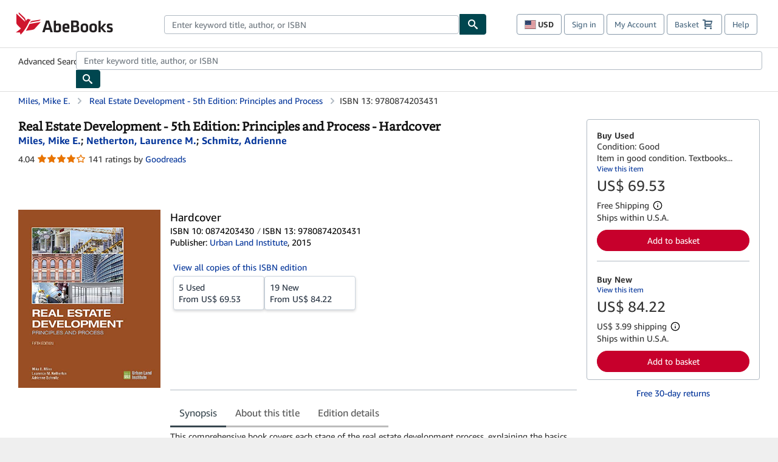

--- FILE ---
content_type: text/html;charset=ISO-8859-1
request_url: https://www.abebooks.com/products/isbn/9780874203431
body_size: 40167
content:

  


    









 
 
 



<!DOCTYPE html>
<html lang="en" dir="ltr">
<head>
         <script defer data-test-id="script-react" src="//assets.prod.abebookscdn.com/cdn/com/scripts/vendor/react18.bundle-8d00f21452.js"></script> <script defer="defer" data-test-id="script-utils" src="//assets.prod.abebookscdn.com/cdn/com/scripts/combined/global-utils-34978c2d62.js" ></script> <script defer data-test-id="script-analytics" src="//assets.prod.abebookscdn.com/cdn/com/scripts/digitaldata/analytics-c1d3ad1b5d.js" ></script> <script defer data-test-id="script-csa" src="//assets.prod.abebookscdn.com/cdn/com/scripts/combined/csa-init-22969366b8.js" ></script> <script defer data-test-id="script-base" src="//assets.prod.abebookscdn.com/cdn/com/scripts/combined/global-base.v2-aeeab05675.js" ></script> <script defer data-test-id="script-toggle" src="//assets.prod.abebookscdn.com/cdn/com/scripts/sitenavtoggle-3061379d91.js" ></script> <script defer data-test-id="script-ie" src="//assets.prod.abebookscdn.com/cdn/com/scripts/vendor/ie-polyfill.bundle-59bcc8a001.js" ></script> <script defer data-test-id="script-search-suggest" src="//assets.prod.abebookscdn.com/cdn/com/scripts/components/searchautosuggest-eba45e873a.js" charset="UTF-8" ></script> <script defer data-test-id="script-eventbus" src="//assets.prod.abebookscdn.com/cdn/com/scripts/components/eventbus-652c0b758f.js" charset="UTF-8" ></script> <script defer data-test-id="script-bootstrap-native" src="//assets.prod.abebookscdn.com/cdn/com/scripts/bootstrap.native-8472ac070b.js" charset="UTF-8" ></script> <script defer data-test-id="script-change-currency-modal" src="//assets.prod.abebookscdn.com/cdn/com/scripts/components/changecurrencymodalv2-c4155a7a98.js" charset="UTF-8" ></script>  <style data-test-id="global-css-inline"> hr{display:block;border:0;border-top:1px solid #ccc;padding:0}abbr,address,article,aside,audio,b,blockquote,body,body div,caption,cite,code,dd,del,details,dfn,dl,dt,em,fieldset,figure,footer,form,h1,h2,h3,h4,h5,h6,header,html,i,iframe,img,ins,kbd,label,legend,li,mark,menu,nav,object,ol,p,pre,q,samp,section,small,span,strong,sub,summary,sup,time,ul,var,video{margin:0;padding:0;border:0;vertical-align:baseline}article,aside,details,figure,footer,header,nav,section,summary{display:block}a{margin:0;padding:0;vertical-align:baseline;background:0 0;text-decoration:none}blockquote,q{quotes:none}blockquote:after,blockquote:before,q{margin-bottom:25px}q:after,q:before{content:""}html.mobile{-webkit-text-size-adjust:100%;-ms-text-size-adjust:100%}embed,img,object{max-width:100%}button,input,select,textarea{margin:0}input[type=number]::-webkit-inner-spin-button,input[type=number]::-webkit-outer-spin-button{-webkit-appearance:none;margin:0}input[type=number]{-moz-appearance:textfield}@font-face{font-family:"Amazon Ember";font-display:swap;font-style:normal;font-weight:400;src:url(//assets.prod.abebookscdn.com/cdn/shared/fonts/ember/AmazonEmber_W_Rg.woff2) format("woff2"),url(//assets.prod.abebookscdn.com/cdn/shared/fonts/ember/AmazonEmber_W_Rg.woff) format("woff")}@font-face{font-family:"Amazon Ember";font-display:swap;font-style:normal;font-weight:700;src:url(//assets.prod.abebookscdn.com/cdn/shared/fonts/ember/AmazonEmber_W_Bd.woff2) format("woff2"),url(//assets.prod.abebookscdn.com/cdn/shared/fonts/ember/AmazonEmber_W_Bd.woff) format("woff")}@font-face{font-family:"Amazon Ember";font-display:swap;font-style:italic;font-weight:400;src:url(//assets.prod.abebookscdn.com/cdn/shared/fonts/ember/AmazonEmber_W_RgIt.woff2) format("woff2"),url(//assets.prod.abebookscdn.com/cdn/shared/fonts/ember/AmazonEmber_W_RgIt.woff) format("woff")}@font-face{font-family:"Bookerly Regular";font-display:swap;font-style:normal;font-weight:400;src:url(//assets.prod.abebookscdn.com/cdn/shared/fonts/ember/BookerlyLCD_W_Rg.woff2) format("woff2"),url(//assets.prod.abebookscdn.com/cdn/shared/fonts/ember/BookerlyLCD_W_Rg.woff) format("woff")}body{background:#efefef;color:#333!important;font-family:"Amazon Ember","Helvetica Neue",Helvetica,Arial,sans-serif;font-size:14px;line-height:1.428;letter-spacing:0;word-spacing:0;margin:0;padding:0;-webkit-text-size-adjust:100%}#a-page,#main-1{background:#fff}input{font-family:inherit}a:visited{color:#74008c}a:link{color:#039}a:hover{color:#039;text-decoration:underline}a:active{color:#c7002c}a.linkLike{cursor:pointer;color:#039}ol,ul{margin-top:0;margin-bottom:10px;padding-left:10px}ol ol,ol ul,ul ol,ul ul{margin-bottom:0}ol{list-style:decimal;margin-left:10px;padding-left:10px}li{margin-bottom:5px}p{line-height:1.45em;margin:0 0 1em}textarea{background:#fff}ol a,ul a{text-decoration:none}img{border:0}.h1,.h2,.h3,.h4,.h5,.h6,h1,h2,h3,h4,h5,h6{font-family:"Amazon Ember","Helvetica Neue",Helvetica,Arial,sans-serif;font-weight:700;line-height:1.25;color:inherit;margin-top:15px;margin-bottom:10px}.h1 .small,.h1 small,.h2 .small,.h2 small,.h3 .small,.h3 small,.h4 .small,.h4 small,.h5 .small,.h5 small,.h6 .small,.h6 small,h1 .small,h1 small,h2 .small,h2 small,h3 .small,h3 small,h4 .small,h4 small,h5 .small,h5 small,h6 .small,h6 small{font-weight:400;line-height:1;color:#697576}h1{color:#111;font-family:"Bookerly Regular","Helvetica Neue",Helvetica,Arial,sans-serif;font-size:20px;line-height:1.25;font-weight:400}h2{color:#222;font-size:18px;line-height:1.25;padding-bottom:4px}h3{color:#333;font-size:14px;margin-bottom:8px;margin-top:5px}h4{color:#333;font-size:14px;margin-bottom:8px;margin-top:8px}h5,h6{margin-bottom:5px;margin-top:5px}.h1 .small,.h1 small,.h2 .small,.h2 small,.h3 .small,.h3 small,h1 .small,h1 small,h2 .small,h2 small,h3 .small,h3 small{font-size:85%}.h4 .small,.h4 small,.h5 .small,.h5 small,.h6 .small,.h6 small,h4 .small,h4 small,h5 .small,h5 small,h6 .small,h6 small{font-size:75%}#logo{background-repeat:no-repeat;display:block;float:left;height:40px;overflow:hidden;white-space:nowrap;width:250px}.locale-com #logo{background-image:url(/cdn/shared/images/common/logos/abebooks-logo-com.png)}.locale-uk #logo{background-image:url(/cdn/shared/images/common/logos/abebooks-logo-uk.png)}.locale-de #logo{background-image:url(/cdn/shared/images/common/logos/abebooks-logo-de.png)}.locale-fr #logo{background-image:url(/cdn/shared/images/common/logos/abebooks-logo-fr.png)}.locale-it #logo{background-image:url(/cdn/shared/images/common/logos/abebooks-logo-it.png)}.locale-es #logo{background-image:url(/cdn/shared/images/common/logos/abebooks-logo-es.png)}.locale-zvab #logo{background-image:url(/cdn/shared/images/common/logos/zvab-logo.png)}@media screen and (max-width:875px){#logo{background-size:auto 28px;height:32px;max-width:320px;width:164px}}.cf:after,.cf:before,.clearfix:after,.clearfix:before{content:"";display:table}.cf:after,.clearfix:after{clear:both}.cf,.clearfix{zoom:1}.hidden{display:none!important;visibility:hidden!important}.invisible{visibility:hidden}.hide{display:none}.show{display:block!important}.pull-right,.right{float:right!important}.left,.pull-left{float:left!important}.block{display:block!important}.inline{display:inline!important}.inline-block{display:inline-block!important}.center-block{display:block;margin-left:auto;margin-right:auto}.clear-all{clear:both}.visible-xs-block{display:none!important}#container,#wrapper{position:relative;margin:0 auto}#container{background:#fff}.lg-centered{max-width:700px;margin:0 auto}.liquid-left,.liquid-right{display:flex;flex-flow:row}.liquid-fluid-col,.liquid-fluid-col-clean,.liquid-fluid-col-min{flex:1}.liquid-left .liquid-static-col{float:left}.liquid-left .liquid-fluid-col{border-left:1px solid #c1c1c1;box-shadow:inset 4px 0 5px -5px #c1c1c1}.liquid-right .liquid-static-col{float:right}.liquid-right .liquid-fluid-col{border-right:1px solid #c1c1c1;box-shadow:inset -4px 0 5px -5px #c1c1c1}.liquid-static-col{word-wrap:break-word}.liquid-fluid-col,.liquid-fluid-col-clean,.liquid-fluid-col-min{width:auto;overflow:hidden}.liquid-fluid-col,.liquid-fluid-col-clean{padding-left:20px;padding-right:20px}@media screen and (max-width:768px){.liquid-left,.liquid-right{display:block}.liquid-static-col{float:none!important;width:inherit!important}.liquid-fluid-col{overflow:visible!important;border:none!important;box-shadow:none!important}}#abe-header{background:none repeat scroll 0 0 #fff;padding:2px 0 0}.top-nav{padding:16px 5px}.top-nav .wrapper{max-width:1240px;margin:0 auto}.abenav-belt{display:flex;align-items:center}.abenav-belt-left{flex:none}.abenav-belt-fill{flex:auto}.abenav-belt-right{flex:none}ul#account-nav,ul#global-nav-links{list-style:none;margin:0;padding:0 10px}ul#account-nav li,ul#global-nav-links li{display:inline-block;margin:0}#account-nav{margin-right:0;text-align:right}#account-nav a,#account-nav button{border:1px solid #8799a9;background:0 0;font-family:inherit;border-radius:4px;color:#47667e;font-size:13px;font-weight:400;margin-right:4px;padding:8px 12px;position:relative;text-decoration:none;cursor:pointer;line-height:normal}#account-nav a:hover,#account-nav button:hover{border-color:#3d464e}#abe_prefs.loading{visibility:hidden}#abe_prefs.loaded #abe_prefs_curr,#abe_prefs.loaded #abe_prefs_shipdest{visibility:visible}#abe_prefs #abe_prefs_curr,#abe_prefs #abe_prefs_shipdest{visibility:hidden;display:inline-block}#abe_prefs #abe_prefs_curr{min-width:3.25ch;text-align:right;font-weight:700;color:#333}#abe_prefs #abe_prefs_shipdest{background-size:cover;background-position:50%;position:relative;display:inline-block;border:1px solid #aab7b8;margin:-1;box-sizing:content-box;width:1.333333em;line-height:1em}#abe_prefs #abe_prefs_shipdest::before{content:"\00A0"}#main{padding:0 10px 25px}.sr-only{position:absolute;width:1px;height:1px;margin:-1px;padding:0;overflow:hidden;clip:rect(0,0,0,0);border:0}#basket{padding-right:10px;position:relative;white-space:nowrap}#basket>.basket-icon{background-image:url(/cdn/shared/images/header/abe-sprite.png);background-position:-5px -223px;padding:1px 10px;margin-left:2px}@media not all,(min-resolution:192dpi){#basket>.basket-icon{background-image:url(/cdn/shared/images/header/basket.png);background-position:center center;background-repeat:no-repeat}}.bs-count{color:#fff;background-color:#c7002c;border-radius:4px;font-size:11px;position:absolute;top:-12px;right:-2px;display:inline-block;min-width:19px;line-height:1;vertical-align:middle;text-align:center;white-space:nowrap;padding:4px;box-shadow:1px 1px 3px rgba(1,1,1,.38);box-sizing:border-box}#main-navigation{border-bottom:1px solid #ddd;border-top:1px solid #ddd}#main-navigation .nav-wrapper{margin:0 auto;max-width:1240px}#global-nav-links{display:flex;justify-content:space-between;padding:0 10px}#global-nav-links a,#global-nav-links li{flex:none;font-size:14px;font-weight:500;color:#333;padding:12px 0 8px 0;text-decoration:none;margin-bottom:3px}#global-nav-links a:hover,#global-nav-links li:hover{color:#333;box-shadow:0 4px 0 #595959;transition:.25s ease-in-out}.mobile-close{border:medium none;cursor:pointer;font-size:12px;font-weight:400!important;padding:10px;text-align:center;text-transform:uppercase}#mobile-menu{display:none;background:0 0;border:none;height:30px;margin:5px 0 0 5px;padding:0 8px 0 5px;clear:left;cursor:pointer;float:left;color:inherit}#mobile-menu .icon-bar{background-color:#333;display:block;width:16px;height:2px;position:relative;top:8px;left:2px}#mobile-menu .icon-bar+.icon-bar{margin-top:2px}#mobile-menu .toggle-text{font-size:14px;padding:7px 8px 7px 22px;position:relative;top:-5px}.wrapper{width:100%;max-width:1240px;margin:0 auto}.abe-content{background-color:#fff;overflow:auto;width:100%;min-width:320px;max-width:1240px;margin:0 auto;-webkit-font-smoothing:antialiased;-moz-osx-font-smoothing:grayscale}#wrapper{background-color:#fff;width:100%;position:relative;margin:0 auto}#pageHeader{margin-bottom:16px}#pageHeader>h1{padding-left:10px!important}@media screen and (max-width:875px){.abenav-slideout{height:0;overflow:hidden}.abenav-slideout.toggled-on{border-bottom:1px solid #ddd;position:relative;z-index:999;height:auto}.top-nav{padding:10px 5px}#global-nav-links{flex-direction:column}.mobile-close{cursor:pointer}#abe-header .hidden-xs{display:none!important}#abe-header .visible-xs-block{display:block!important}#nav-mobile-search{display:inline!important}#abe-header{padding-top:0}#global-nav-links>a,#global-nav-links>li{padding:8px}#abe_prefs{font-size:12px!important;margin-right:3px;padding:6px!important;float:left;width:auto;border:none!important}#account-nav{font-size:12px;height:35px;display:block;padding:0;position:absolute;right:0;top:0;margin:16px 8px 0 0}#account-nav a{font-size:12px!important;margin-right:3px;padding:4px 8px!important;float:left;width:auto}#account-nav #basket{padding-right:2px;padding-left:4px!important}#account-nav #basket .deftext{display:none;padding-left:1px}#main-navigation{background-color:#fafafa;padding-right:6px}#main-navigation .nav-wrapper{background-color:#fafafa;margin-top:4px}#main-navigation a:hover{background-color:#eaeded;text-decoration:none;box-shadow:none}.to-top{background:rgba(0,0,0,0) url(/cdn/shared/images/header/to-top-arrow.png) no-repeat scroll center top;color:#333;display:block;font-size:10px;padding:17px 0 10px;text-align:center;text-transform:uppercase}.nav-bar{clear:both}#mobile-menu{display:block}ul#account-nav{margin:16px 8px 0 0}}@media (max-width:767px){.mobile #abe-header .hidden-xs{display:none!important}}@media (width > 875px){.locale-com #account-nav,.locale-uk #account-nav{min-width:350px}.locale-com #account-nav.--shopping-prefs,.locale-uk #account-nav.--shopping-prefs{min-width:430px}.locale-de #account-nav,.locale-zvab #account-nav{min-width:375px}.locale-de #account-nav.--shopping-prefs,.locale-zvab #account-nav.--shopping-prefs{min-width:455px}.locale-es #account-nav{min-width:379px}.locale-es #account-nav.--shopping-prefs{min-width:459px}.locale-it #account-nav{min-width:359px}.locale-it #account-nav.--shopping-prefs{min-width:439px}.locale-fr #account-nav{min-width:415px}.locale-fr #account-nav.--shopping-prefs{min-width:495px}}#header-searchbox-form{margin:0}.gnav-searchbox{padding:5px 40px 5px 0}.gnav-searchbox .gnav-searchbox-right{align-items:center;display:flex;float:right;width:auto}.gnav-searchbox .gnav-searchbox-left{align-items:center;display:flex;position:relative}.gnav-searchbox .gnav-searchbox-label{font-weight:400;margin-bottom:0}.gnav-searchbox .gnav-searchbox-field{flex:1;position:relative}.gnav-searchbox .gnav-searchbox-button{background:url(/cdn/shared/images/header/search.png) no-repeat center #00464f;border:1px solid #00464f;border-top-right-radius:4px;border-bottom-right-radius:4px;color:#fff;cursor:pointer;font-size:14px;height:34px;vertical-align:middle;width:44px}.gnav-searchbox .gnav-searchbox-button span{display:none}.gnav-searchbox .gnav-searchbox-options{border:1px solid #999;border-radius:4px;font-size:13px;height:34px;margin-right:3px}.gnav-searchbox .gnav-searchbox-input{border:1px solid #999;border-radius:4px 0 0 4px;box-sizing:border-box;height:34px;font-size:13px;font-family:inherit;padding:6px 35px 6px 12px;width:100%}.gnav-searchbox .gnav-searchbox-input[type=search]::-ms-clear{display:none}.gnav-searchbox .gnav-searchbox-input[type=search]::-webkit-search-cancel-button,.gnav-searchbox .gnav-searchbox-input[type=search]::-webkit-search-decoration,.gnav-searchbox .gnav-searchbox-input[type=search]::-webkit-search-results-button,.gnav-searchbox .gnav-searchbox-input[type=search]::-webkit-search-results-decoration{display:none}.gnav-searchbox .gnav-searchbox-advanced{font-weight:400;margin-left:10px;text-decoration:none}.gnav-searchbox-container-m{float:right;width:calc(100% - 100px)}.gnav-searchbox-m{padding:5px;display:flex;position:relative}.gnav-searchbox-m .gnav-searchbox-left-m{flex:1 0}.gnav-searchbox-m .gnav-searchbox-right-m{flex:0 0}.gnav-searchbox-m .gnav-searchbox-input-m{border:1px solid #999;border-radius:4px 0 0 4px;box-sizing:border-box;height:30px;font-size:13px;padding:6px 19px 6px 8px;width:100%}.gnav-searchbox-m .gnav-searchbox-input-m[type=search]::-ms-clear{display:none}.gnav-searchbox-m .gnav-searchbox-input-m[type=search]::-webkit-search-cancel-button,.gnav-searchbox-m .gnav-searchbox-input-m[type=search]::-webkit-search-decoration,.gnav-searchbox-m .gnav-searchbox-input-m[type=search]::-webkit-search-results-button,.gnav-searchbox-m .gnav-searchbox-input-m[type=search]::-webkit-search-results-decoration{display:none}.gnav-searchbox-m .gnav-searchbox-button-m{background:url(/cdn/shared/images/header/search.png) no-repeat 10px 6px #00464f;border:1px solid #00464f;border-top-right-radius:4px;border-bottom-right-radius:4px;font-size:13px;color:#fff;cursor:pointer;height:30px;vertical-align:middle;width:40px}.gnav-searchbox-m .gnav-searchbox-button-m span{display:none}.far{font-weight:900;-moz-osx-font-smoothing:grayscale;-webkit-font-smoothing:antialiased;display:inline-block;font-style:normal;font-variant:normal;text-rendering:auto;line-height:1}.fa-times:before{content:"\2715"}@media (width <= 875px){#header-searchbox-form{display:none}}@media (width > 875px){.gnav-searchbox-container-m{display:none}}.nst-component .nst-content{box-sizing:border-box;overflow:hidden;-webkit-transition:max-height ease-out .2s;transition:max-height ease-out .2s;padding-top:0;padding-bottom:0}.nst-component .nst-content>.s-toggle{-webkit-transition:-webkit-transform .2s;transition:-webkit-transform .2s;transition:transform .2s;transition:transform .2s,-webkit-transform .2s}.nst-component.nst-is-expanding .nst-content{-webkit-transform:translateY(-10px);transform:translateY(-10px)}.nst-component.nst-is-expanding .nst-content>.s-toggle{-webkit-transform:translateY(10px);transform:translateY(10px)}.nst-component.nst-is-expanded .nst-content>.s-toggle{-webkit-transition:none;transition:none}.nst-component.nst-is-collapsing .nst-content>.s-toggle{-webkit-transform:translateY(-10px);transform:translateY(-10px)}.nst-component.nst-is-collapsed .nst-content{display:none}.nst-fix-safari-bug{-webkit-transition:none!important;transition:none!important}#breadcrumbs{margin:12px 0 16px}#breadcrumb-trail>a,.breadcrumb{white-space:nowrap;overflow:hidden;text-overflow:ellipsis;vertical-align:middle;display:inline-block;font-size:.875rem}.breadcrumb+.breadcrumb:before{content:"";background-image:url("data:image/svg+xml,%3csvg width='6' height='10' xmlns='http://www.w3.org/2000/svg'%3e%3cpath d='M1 9l4-4-4-4' stroke='%23B1BAC3' stroke-width='2' fill='none' fill-rule='evenodd' stroke-linecap='round' stroke-linejoin='round'/%3e%3c/svg%3e");background-position:center center;background-repeat:no-repeat;width:24px;height:10px;display:inline-block}.breadcrumb-long{max-width:500px}@media screen and (max-width:1100px){.breadcrumb-long{max-width:400px}}@media screen and (max-width:980px){.breadcrumb-long{max-width:250px}}@media screen and (max-width:920px){.breadcrumb-long{max-width:225px}}@media screen and (max-width:880px){.breadcrumb-long{max-width:200px}}@media screen and (max-width:845px){.breadcrumb-long{max-width:175px}}@media screen and (max-width:810px){.breadcrumb-long{max-width:155px}}@media screen and (max-width:767px){.breadcrumb-long{max-width:290px}}@media screen and (max-width:650px){.breadcrumb-long{max-width:185px}}@media screen and (max-width:495px){.breadcrumb-long{max-width:90px}}.breadcrumb-short{max-width:145px}@media screen and (max-width:810px){.breadcrumb-short{max-width:135px}}@media screen and (max-width:767px){.breadcrumb-short{max-width:145px}}@media screen and (max-width:650px){.breadcrumb-short{max-width:95px}}@media screen and (max-width:495px){.breadcrumb-short{max-width:48px}}iframe.breadcrumbs{height:57px}.skip-link{position:absolute;z-index:-1000;border:5px solid #fff}.skip-link:active,.skip-link:focus{background-color:#fff;margin-top:10px;margin-left:10px;z-index:1000;text-decoration:underline}.abe-auto-suggest-container{position:relative;width:100%}.abe-auto-suggest-container .react-autosuggest__container{position:relative}.abe-auto-suggest-container .react-autosuggest__input{display:block;width:100%;height:34px;padding:6px 28px 6px 12px;font-size:14px;line-height:1.42857;color:#555;background-color:#fff;background-image:none;border:1px solid #ccc;border-radius:4px;-webkit-box-shadow:inset 0 1px 1px rgba(0,0,0,.075);box-shadow:inset 0 1px 1px rgba(0,0,0,.075);-webkit-transition:border-color ease-in-out .15s,box-shadow ease-in-out .15s;-o-transition:border-color ease-in-out .15s,box-shadow ease-in-out .15s;transition:border-color ease-in-out .15s,box-shadow ease-in-out .15s}.abe-auto-suggest-container .react-autosuggest__input:focus{outline:2px solid #0085b3}.abe-auto-suggest-container .react-autosuggest__input::-moz-placeholder{color:#999;opacity:1}.abe-auto-suggest-container .react-autosuggest__input:-ms-input-placeholder{color:#999}.abe-auto-suggest-container .react-autosuggest__input::-webkit-input-placeholder{color:#999}.abe-auto-suggest-container .react-autosuggest__input::-ms-clear{display:none}.abe-auto-suggest-container .react-autosuggest__input::-webkit-search-cancel-button{display:none}.abe-auto-suggest-container .react-autosuggest__input--open{border-bottom-left-radius:0;border-bottom-right-radius:0}.abe-auto-suggest-container .react-autosuggest__input[disabled]{background-color:#eee}.abe-auto-suggest-container .react-autosuggest__suggestions-container{display:none}.abe-auto-suggest-container .react-autosuggest__suggestions-container--open{display:block;position:absolute;width:100%;border:1px solid #ccc;background-color:#fff;border-bottom-left-radius:4px;border-bottom-right-radius:4px;max-height:400px;overflow-y:auto;z-index:10000}.abe-auto-suggest-container .react-autosuggest__suggestions-list{margin:0;padding:0;list-style-type:none}.abe-auto-suggest-container .react-autosuggest__suggestion{cursor:pointer;font-size:15px;margin-bottom:0;padding:5px 0 10px 10px}.abe-auto-suggest-container .react-autosuggest__suggestion--highlighted{background-color:#eaeded}.abe-auto-suggest-container .react-autosuggest__clear{color:#555;cursor:pointer;font-size:15px;border:0;background:0 0;padding:8px;position:absolute}@media screen and (width > 875px){.abe-auto-suggest-container .react-autosuggest__clear{right:5px;top:0}}@media screen and (width <= 875px){.abe-auto-suggest-container .react-autosuggest__clear{right:0;top:-1px}}.close{float:right;font-size:21px;font-weight:700;line-height:1;color:#000;text-shadow:0 1px 0 #fff;opacity:.2}.close:focus,.close:hover{color:#000;text-decoration:none;cursor:pointer;opacity:.5}button.close{padding:0;cursor:pointer;background:0 0;border:0;-webkit-appearance:none}body.modal-open{overflow:hidden}.modal-backdrop{position:fixed;top:0;right:0;bottom:0;left:0;z-index:1040;background-color:#000;opacity:.5}.change-shopping-preferences-modal{display:none;overflow:auto;overflow-y:scroll;position:fixed;top:0;right:0;bottom:0;left:0;z-index:1050;-webkit-overflow-scrolling:touch;outline:0;padding:10px}.change-shopping-preferences-modal.show{display:block}.change-shopping-preferences-modal .modal-dialog{position:relative;width:auto;margin:10px;max-width:600px}.change-shopping-preferences-modal .modal-content{background-color:#fff;border-radius:6px;-webkit-box-shadow:0 3px 9px rgba(0,0,0,.5);box-shadow:0 3px 9px rgba(0,0,0,.5);background-clip:padding-box;outline:0;top:100px;position:static;display:flex;flex-direction:column;max-height:calc(100vh - 60px)}@media (max-width:767px){.change-shopping-preferences-modal .modal-content{border:none;border-radius:2px}}.change-shopping-preferences-modal .modal-header{padding:15px;border-bottom:1px solid #e5e5e5;min-height:16.428571429px;flex:0 0 auto}.change-shopping-preferences-modal .modal-header .close{margin-top:-2px}.change-shopping-preferences-modal .modal-title{margin:0;line-height:1.428571429}.change-shopping-preferences-modal .modal-body{position:relative;padding:15px;flex:1;overflow:auto}@media (min-width:768px){.change-shopping-preferences-modal .modal-dialog{width:600px;margin:30px auto}.change-shopping-preferences-modal .modal-content{-webkit-box-shadow:0 5px 15px rgba(0,0,0,.5);box-shadow:0 5px 15px rgba(0,0,0,.5)}}.change-shopping-preferences-modal .description{color:#333;font-size:1em;margin-bottom:8px}.change-shopping-preferences-modal .currency-help-link{color:#039}.change-shopping-preferences-modal .form-group{visibility:hidden;padding-inline:8px;display:flex;flex-flow:column nowrap;gap:8px}.change-shopping-preferences-modal .form-group label{font-weight:400}.change-shopping-preferences-modal .form-group .--hidden{display:none}.change-shopping-preferences-modal .selector-container .currency-selector,.change-shopping-preferences-modal .selector-container .shipping-destination-selector{cursor:pointer}.change-shopping-preferences-modal .non-supported-currency-warning{background-color:#efefef;display:inline-flex;align-items:start;padding:16px;border:1px solid #b1bac3;border-radius:4px;margin-bottom:16px}.change-shopping-preferences-modal .non-supported-currency-warning .currency-message-icon{width:24px;height:24px;margin-right:16px;flex:0 0 auto}.change-shopping-preferences-modal .non-supported-currency-warning .currency-warning-text{margin:0}.change-shopping-preferences-modal .disclaimer{font-size:.875em;display:inline-flex;gap:8px;align-items:start;margin-bottom:8px}.change-shopping-preferences-modal .disclaimer .disclaimer-text{margin:0}.change-shopping-preferences-modal .disclaimer .disclaimer-icon{display:none;background-repeat:no-repeat;width:16px;height:16px;margin-top:2px;flex:0 0 auto}.change-shopping-preferences-modal .modal-body-overlay{visibility:visible;position:absolute;inset:16px 8px;background:#f1f1f1;border-radius:4px;display:flex;flex-flow:column nowrap;justify-content:center;align-items:center}.change-shopping-preferences-modal .modal-body-overlay .modal-loading-status{display:flex;flex-flow:row nowrap;align-items:center;gap:8px}@media (min-width:480px){.change-shopping-preferences-modal .disclaimer,.change-shopping-preferences-modal .selector-container{margin-inline-end:32px}}@media (min-width:480px){.change-shopping-preferences-modal .selector-container{max-width:380px}}.change-shopping-preferences-modal #shopping-preferences-error-alert{display:none;margin:0 0 16px 0}.change-shopping-preferences-modal #shopping-preferences-overlay-saved-message,.change-shopping-preferences-modal #shopping-preferences-overlay-saving-message{display:none;margin:0}.change-shopping-preferences-modal #shopping-preferences-overlay-initializing-message{display:block;margin:0}.change-shopping-preferences-modal #shopping-preferences-overlay-loading-icon,.change-shopping-preferences-modal #shopping-preferences-overlay-saved-icon{width:24px}.change-shopping-preferences-modal #shopping-preferences-overlay-saved-icon{display:none}.change-shopping-preferences-modal .modal-btn{font-family:"Amazon Ember","Helvetica Neue",Helvetica,Arial,sans-serif;font-size:1rem;font-weight:400;line-height:1.5rem;text-align:inherit;appearance:none;margin-block:0;margin-inline:0;cursor:pointer;display:inline-flex;flex-direction:row;align-items:center;justify-content:center;box-sizing:border-box;outline:0;height:40px;padding:0 16px;transition:color .1s ease 0s,background-color .1s ease 0s,border-color .1s ease 0s;border-radius:22px;white-space:nowrap;position:relative;z-index:0}.change-shopping-preferences-modal .modal-btn:focus{outline-offset:2px;outline:2px solid #008296}.change-shopping-preferences-modal .modal-btn{font-size:1em;border-radius:4px;width:120px;height:36px}.change-shopping-preferences-modal .cancel-btn{border:1px solid #c9d4d7}.change-shopping-preferences-modal .cancel-btn:active,.change-shopping-preferences-modal .cancel-btn:hover{background-color:#b1bac3}.change-shopping-preferences-modal .save-btn{margin-left:8px;color:#fff;background-color:#008296;border:0}.change-shopping-preferences-modal .save-btn:active,.change-shopping-preferences-modal .save-btn:hover{background-color:#004f6c}.change-shopping-preferences-modal .modal-footer{padding:15px;text-align:right;border-top:1px solid #e5e5e5;flex:0 0 auto}.change-shopping-preferences-modal .modal-footer:after,.change-shopping-preferences-modal .modal-footer:before{content:" ";display:table}.change-shopping-preferences-modal .modal-footer:after{clear:both}.change-shopping-preferences-modal .modal-footer .btn+.btn{margin-bottom:0;margin-left:5px}.change-shopping-preferences-modal .modal-footer .btn-group .btn+.btn{margin-left:-1px}.change-shopping-preferences-modal .modal-footer .btn-block+.btn-block{margin-left:0}.change-shopping-preferences-modal.--error .modal-body-overlay,.change-shopping-preferences-modal.--initialized .modal-body-overlay{visibility:hidden}.change-shopping-preferences-modal.--error .form-group,.change-shopping-preferences-modal.--initialized .form-group{visibility:visible}.change-shopping-preferences-modal.--saved .modal-body-overlay,.change-shopping-preferences-modal.--saving .modal-body-overlay{visibility:visible}.change-shopping-preferences-modal.--saved .form-group,.change-shopping-preferences-modal.--saving .form-group{visibility:hidden}.change-shopping-preferences-modal.--saved #shopping-preferences-overlay-loading-icon,.change-shopping-preferences-modal.--saving #shopping-preferences-overlay-loading-icon{display:none}.change-shopping-preferences-modal.--error #shopping-preferences-overlay-initializing-message,.change-shopping-preferences-modal.--initialized #shopping-preferences-overlay-initializing-message,.change-shopping-preferences-modal.--saved #shopping-preferences-overlay-initializing-message,.change-shopping-preferences-modal.--saving #shopping-preferences-overlay-initializing-message{display:none}.change-shopping-preferences-modal.--error #shopping-preferences-error-alert{display:block}.change-shopping-preferences-modal.--saving #shopping-preferences-overlay-loading-icon,.change-shopping-preferences-modal.--saving #shopping-preferences-overlay-saving-message{display:block}.change-shopping-preferences-modal.--saving .modal-footer button,.change-shopping-preferences-modal.--saving .modal-header button{pointer-events:none}.change-shopping-preferences-modal.--saving .modal-footer button{opacity:.5}.change-shopping-preferences-modal.--saved #shopping-preferences-overlay-saved-icon,.change-shopping-preferences-modal.--saved #shopping-preferences-overlay-saved-message{display:block}.change-shopping-preferences-modal.--saved .modal-footer .save-btn{pointer-events:none;opacity:.5}.shopping-preferences-modal-trigger{padding:0;cursor:pointer;border-top:0;border-left:0;border-right:0}.shopping-preferences-modal-trigger.mrdn-link-tertiary{border-color:unset}#shopping-preferences-non-supported-currency-optgroup.--disabled{display:none}#shopping-preferences-non-supported-currency-optgroup.--disabled option{display:none}.form-control{display:block;width:100%;padding:6px 12px;font-size:14px;line-height:1.428571429;color:rgb(85.425,85.425,85.425);background-color:#fff;background-image:none;border:1px solid #ccc;border-radius:4px;transition:border-color ease-in-out .15s,box-shadow ease-in-out .15s;height:34px}.form-control:focus{outline:2px solid #0085b3}.form-control{-webkit-box-shadow:inset 0 1px 1px rgba(0,0,0,.075);box-shadow:inset 0 1px 1px rgba(0,0,0,.075)}.form-control::-moz-placeholder{color:#999;opacity:1}.form-control:-ms-input-placeholder{color:#999}.form-control::-webkit-input-placeholder{color:#999}.form-control[disabled],.form-control[readonly],fieldset[disabled] .form-control{cursor:not-allowed;background-color:rgb(238.425,238.425,238.425);opacity:1}.deprecation{background-color:#ffb952;font-size:16px;padding:16px 0}.deprecation>.wrapper{padding-left:62px;background:url(/cdn/shared/images/Shared/css/ie11.svg) top left no-repeat}.deprecation>.wrapper>p{margin:0}.deprecation>.wrapper>p>span{display:block}@media screen and (max-width:875px){.deprecation{padding:12px 10px;font-size:14px}.deprecation>.wrapper{background-size:37px 40px;padding-left:50px}.deprecation>.wrapper>p>span{display:inline}}#notifications{position:fixed;width:320px;bottom:10px;right:10px;z-index:9999999}.msg-body,.msg-title{padding-left:42px;position:relative}.msg-title{font-weight:500;position:relative}.msg-title>p{overflow:hidden;text-overflow:ellipsis;white-space:nowrap;max-width:230px;margin:0;padding-top:10px;padding-bottom:10px}.msg-title+.msg-body-leg>div,.msg-title+.msg-body>div{margin-top:-10px}.msg-body,.msg-body-leg{overflow:hidden;padding-right:10px}.msg-body-leg>div.closed{display:none;visibility:hidden}.msg-body-leg>div.opened{display:block;visibility:visible}.msg-body>div{padding-top:10px;-webkit-transition:-webkit-transform .3s ease;-moz-transition:-moz-transform .3s ease;-ms-transition:-ms-transform .3s ease;transition:transform .3s ease;will-change:transform}.msg-body>div.opened{-webkit-transform:translate(0,0);-moz-transform:translate(0,0);-ms-transform:translate(0,0);transform:translate(0,0)}.msg-body>div.closed{position:absolute;-webkit-transform:translate(0,-100%);-moz-transform:translate(0,-100%);-ms-transform:translate(0,-100%);transform:translate(0,-100%)}.msg-body>p{margin-bottom:5px}.msg-body>p:first-child{padding-top:10px}.msg-more{font-weight:400;font-size:12px;position:absolute;right:10px;top:50%;transform:translateY(-50%);-webkit-transform:translateY(-50%);cursor:pointer}.msg-more:hover{text-decoration:none}.not-container{position:relative;font-size:13px;margin-bottom:5px;background-repeat:no-repeat;background-size:22px 22px;background-position:10px 10px;-webkit-box-shadow:0 0 10px 1px rgba(0,0,0,.2);-moz-box-shadow:0 0 10px 1px rgba(0,0,0,.2);box-shadow:0 0 10px 1px rgba(0,0,0,.2)}.not-container>p{margin:0}.level-warn{background-image:url(/cdn/shared/images/common/icons/icon_warning.png);border:1px solid #d32236;background-color:#fce8f3}.level-info{background-image:url(/cdn/shared/images/common/icons/icon_info.png);border:1px solid #388aab;background-color:#f7fcfc}#abe-gdpr{background:#f5f9fa}#abe-gdpr>div{font-size:13px;line-height:1.25;margin:0 auto;min-width:320px;max-width:1240px;text-align:left;padding:13px 40px 13px 10px;position:relative}.gdpr-close{cursor:pointer;position:absolute;line-height:1;right:10px;top:50%;transform:translateY(-50%);-webkit-transform:translateY(-50%)}#mobileBanner{left:0;position:absolute;top:-40px;font-size:20px;padding:0 10px 10px;width:98%}#mobileBanner .close{font-size:1.25em}.m-portrait{top:-65px!important;font-size:35px!important}.m-portrait .r-toggle:before{width:45px!important;height:45px!important;margin-top:5px!important}.m-portrait #mv-off:before{background-position:0 -45px}.viewport-p{margin-top:75px!important}.m-landscape{top:-50px!important;font-size:25px!important;padding:0 10px!important}.m-landscape .r-toggle:before{width:35px!important;height:35px!important}.m-landscape #mv-off:before{background-position:0 -35px}.viewport-l{margin-top:65px!important}.viewport{margin-top:55px!important}.r-toggle{display:inline-block;font-weight:700;text-decoration:none}#mv-on{color:#039!important;text-decoration:underline}#mv-none{display:none;font-size:.8em;padding-top:5px}#mobileBanner-link{font-family:Arial;font-size:1.3em;font-weight:700;text-decoration:none}.mobileBanner-message{font-family:Arial;font-size:1.3em}#mobileBanner-message-box{margin-top:3px}.mobile-nav-bg{background-color:#40505e;background:linear-gradient(to bottom,#586571,#40505e);border-bottom-color:#33373a;border-top-color:#33373a}.new-here{background:#c9d4d7;width:100%;position:absolute;padding:10px;top:0;left:0}.hero-notification{border:1px solid #b9dde1;background-color:#fafafa;position:relative}.hero-notification::before{content:" ";background-image:url(/cdn/shared/images/common/icons/icon_info.png);background-size:36px 36px;height:36px;width:36px;position:absolute;top:20px;left:20px}.hero-notification>.body{padding:20px 20px 20px 70px}footer{background-color:#f5f9fa;line-height:1.428}#footer-container{font-size:12px}#footer-container{position:relative;margin:0 auto 0 auto;max-width:1240px}#footer-container h4{font-size:14px;line-height:1.428;margin:5px 0 8px;padding:0;text-shadow:none}.footer-col{float:left;margin-right:2.5%;padding-top:5px;width:16%}#footer-abebooks-subs>ul,#footer-companies>ul,.footer-col>ul{margin:0;list-style:none;padding:0}#footer-abebooks-subs>ul>li,#footer-companies>ul>li,.footer-col>ul>li{margin:0 0 5px;list-style:none}#footer-companies-list li{display:inline-block;padding-left:5px;padding-right:5px}#footer-legal{margin:auto;max-width:880px;text-align:center;color:#555;line-height:140%;font-size:12px;padding-bottom:16px}#site-links{margin-bottom:40px;padding-left:90px}#site-links a{color:#47667e;display:block;font-size:12px;padding:5px 0}#footer-companies{margin-top:35px;text-align:center}#footer-companies a{color:#47667e;padding:0 12px}#footer-abebooks-subs{margin:10px 0 30px 0;text-align:center}#footer-abebooks-subs a{color:#47667e}#footer-abebooks-subs span{color:#555!important;font-size:12px}@media screen and (max-width:1125px){#footer-container{width:inherit}}#mobile-footer-companies{display:none}.footer-site-toggle{display:none}.desc-block{color:#8c8c8c!important;display:block;font-size:11px;padding-left:0}#footer-abebooks-subs,#footer-companies{display:block}a.to-top{color:#333;display:block;font-size:14px;padding:30px 0 10px;text-align:center;background:transparent no-repeat scroll center top url(/cdn/shared/images/header/to-top-arrow.png);background-position:50% 15px;margin:0 0 15px}@media screen and (max-width:875px){.to-top{font-size:12px}.footer-site-toggle{display:block;margin-bottom:10px;margin-top:5px;text-align:center}.footer-logo{display:none}.search-entry{clear:left}#mobile-footer{display:block!important;width:100%!important}#site-links{border:1px solid #ddd;border-radius:4px;margin-bottom:10px!important;padding-left:0!important}#site-links div{float:none;width:100%}#site-links h4{background:url(/cdn/shared/images/header/footer-toggle-down.png) right 10px top -1px no-repeat scroll transparent;border-bottom:1px solid #ddd;color:#039;font-size:12px!important;font-weight:700;margin-bottom:0!important;padding:0 5px 10px 15px!important;position:relative}#site-links h4.active{background:url(/cdn/shared/images/header/footer-toggle-up.png) right 10px top -1px no-repeat scroll transparent;border-bottom:1px solid #ddd!important;display:block}#site-links h4.last{border-bottom:none}#site-links a{border-bottom:1px solid #ddd;color:#039!important;padding:10px 15px}#site-links ul{margin-bottom:0!important}#site-links li{background:#fff;margin-bottom:0!important}#site-links ul:after,#site-links ul:before{content:"";display:table}#site-links ul:after{clear:both}#site-links ul{zoom:1}.footer-col{border-top:none}#mobile-footer-companies{display:block}#footer-about-header,#footer-help-header,#footer-sell-header,#footer-shop-header,#footer-social-header,#mobile-footer-companies-header{cursor:pointer}#footer-container{padding:0 10px 20px 10px}#footer-abebooks-subs,#footer-companies{display:none}}@media screen and (max-width:475px){#site-links li{float:none;width:auto}}*,:after,:before{-webkit-box-sizing:border-box;-moz-box-sizing:border-box;box-sizing:border-box}.btn-default{color:#333!important}.text-center{text-align:center}.price{color:#c7002c;font-weight:700} </style> <script >window["atfpayload"]="//assets.prod.abebookscdn.com/cdn/com/docs/CSS/global/base-0c37c024b2.css"</script>  <script defer data-test-id="script-shoppingpreferenceswidget" src="//assets.prod.abebookscdn.com/cdn/com/scripts/langs/shoppingpreferenceswidget-en-eb8448d059.js" charset="UTF-8"></script>  
            

      <link rel="preload" href="https://pictures.abebooks.com/isbn/9780874203431-us.jpg" as="image" fetchpriority="high" />

  <script defer="defer" src="//assets.prod.abebookscdn.com/cdn/com/scripts/combined/plp-page-v3-92b8e71e05.js"></script>
  <script defer="defer" src="//assets.prod.abebookscdn.com/cdn/com/scripts/combined/pricing-service-6dd3cb1aee.js"></script>
  <script defer="defer" src="//assets.prod.abebookscdn.com/cdn/com/scripts/vendor/handlebars.bundle-23a22ffcc7.js"></script>
  <script defer="defer" src="//assets.prod.abebookscdn.com/cdn/com/scripts/combined/plp-aws-treatment-6555db67ce.js"></script>

  <script defer="defer" src="//assets.prod.abebookscdn.com/cdn/com/scripts/components/productwidget_core-97bc6d806f.js"></script>
  <script defer="defer" src="//assets.prod.abebookscdn.com/cdn/com/scripts/components/productwidget_recommendations_plp-a67eab742b.js"></script>
  <script defer="defer" src="//assets.prod.abebookscdn.com/cdn/com/scripts/components/productwidget_series-df86428e48.js"></script>

  <script defer="defer" src="//assets.prod.abebookscdn.com/cdn/com/scripts/tippytooltips-a84ed6ecfc.js"></script>

  <style>.show-all-formats{padding:10px 5px 20px;border-bottom:1px solid #b1bac3;min-height:110px}.flex-it{display:flex;column-gap:8px;margin-top:5px}.afe,.mbo,.oef{border:1px solid #ccd5de;border-radius:4px;background-color:#fff;box-shadow:0 2px 4px 0 rgba(2,8,14,.16);transition:transform .1s ease 0s,box-shadow .1s ease 0s;transform:translateY(0);padding:8px 16px;font-size:.875rem}.mbo{width:48%;max-width:150px}.mbo>a{color:#232f3e;display:block}.all-collectables>p,.all-formats>p{margin-bottom:5px}.mbo,.oef{padding:8px}.afe{width:48%;border-radius:30px;text-align:center;padding:5px 2px}.afe>a:active,.afe>a:hover,.afe>a:link,.afe>a:visited{color:#232f3e;text-decoration:none}.afe.noresults{height:48px;display:flex;justify-content:center;align-items:center}.afe-link{display:inline-block;margin:0 auto;text-align:left}.all-collectables,.all-formats{width:48%;display:inline-block;vertical-align:middle}.all-collectables [class~=afe]:last-of-type,.all-formats [class~=afe]:last-of-type{margin-left:8px}.all-formats+.all-collectables{margin-left:10px}@media screen and (max-width:1075px){.show-all-formats{max-width:375px;padding:10px 5px;min-height:200px}.all-collectables,.all-formats{width:unset;display:unset}.synopsis-review,.test-block{overflow:visible}}@media screen and (max-width:805px){#feature-image{width:180px}}@media screen and (max-width:600px){.mbo-editions,.mbo-options{overflow:visible}.mbo-editions{clear:both}.show-all-formats{max-width:unset}}@media screen and (max-width:565px){#mbo-options>a{display:none!important}}.nav{margin-bottom:0;padding-left:0;list-style:none}.nav:after,.nav:before{content:" ";display:table}.nav:after{clear:both}.nav>li{position:relative;display:block}.nav>li>a{position:relative;display:block;padding:10px 15px}.nav>li>a:focus,.nav>li>a:hover{text-decoration:none}.nav>li.disabled>a{color:#999}.nav>li.disabled>a:focus,.nav>li.disabled>a:hover{color:#999;text-decoration:none;background-color:transparent;cursor:not-allowed}.nav .open>a,.nav .open>a:focus,.nav .open>a:hover{background-color:rgb(238.425,238.425,238.425);border-color:#039}.nav .nav-divider{height:1px;margin:9px 0;overflow:hidden;background-color:#e5e5e5}.nav>li>a>img{max-width:none}.nav-tabs>li{font-size:16px;float:left}.nav-tabs>li>a{color:#555;line-height:1.428571429;border-color:transparent transparent #bcbcbc;border-style:solid;border-width:0 0 3px;border-radius:4px 4px 0 0}.nav-tabs>li>a:hover{color:#38474f;border-color:transparent transparent #38474f}.nav-tabs>li.active>a,.nav-tabs>li.active>a:focus,.nav-tabs>li.active>a:hover{color:#38474f;border-color:transparent transparent #38474f;cursor:default}.nav-pills>li{float:left}.nav-pills>li>a{border-radius:4px}.nav-pills>li+li{margin-left:2px}.nav-pills>li.active>a,.nav-pills>li.active>a:focus,.nav-pills>li.active>a:hover{color:#fff;background-color:#428bca}.nav-stacked>li{float:none}.nav-stacked>li+li{margin-top:2px;margin-left:0}.nav-justified,.nav-tabs.nav-justified{width:100%}.nav-justified>li,.nav-tabs.nav-justified>li{float:none}.nav-justified>li>a,.nav-tabs.nav-justified>li>a{text-align:center;margin-bottom:5px}.nav-justified>.dropdown .dropdown-menu{top:auto;left:auto}@media (min-width:768px){.nav-justified>li,.nav-tabs.nav-justified>li{display:table-cell;width:1%}.nav-justified>li>a,.nav-tabs.nav-justified>li>a{margin-bottom:0}}.nav-tabs-justified,.nav-tabs.nav-justified{border-bottom:0}.nav-tabs-justified>li>a,.nav-tabs.nav-justified>li>a{margin-right:0;border-radius:4px}.nav-tabs-justified>.active>a,.nav-tabs-justified>.active>a:focus,.nav-tabs-justified>.active>a:hover,.nav-tabs.nav-justified>.active>a{border:1px solid #ddd}@media (min-width:768px){.nav-tabs-justified>li>a,.nav-tabs.nav-justified>li>a{border-bottom:1px solid #ddd;border-radius:4px 4px 0 0}.nav-tabs-justified>.active>a,.nav-tabs-justified>.active>a:focus,.nav-tabs-justified>.active>a:hover,.nav-tabs.nav-justified>.active>a{border-bottom-color:#fff}}.tab-content>.tab-pane{display:none}.tab-content>.active{display:block}.nav-tabs .dropdown-menu{margin-top:-1px;border-top-right-radius:0;border-top-left-radius:0}#authorTitleSearch{text-decoration:none;font-size:15px;display:block;padding:0 5px;color:#333}#authorTitleSearch:hover>span:first-child{text-decoration:none}#authorTitleSearch>span:first-child{color:#039;text-decoration:underline}#authorTitleSearch>span{display:inline-block;vertical-align:middle}.books-like-cta{margin-top:10px;text-align:center;background-color:#fafafa;height:48px;display:flex;justify-content:center;align-items:center}#ntb-title{max-width:440px;white-space:nowrap;overflow:hidden;text-overflow:ellipsis}.ntb-b-off{visibility:hidden;opacity:0}.ntb-b-on{position:relative;visibility:visible;opacity:1;-webkit-transition:visibility 1s,opacity 1s linear;transition:visibility 1s,opacity 1s linear}@media screen and (max-width:1024px){#ntb-title{max-width:400px}}@media screen and (max-width:995px){#ntb-title{max-width:350px}}@media screen and (max-width:990px){#ntb-title{max-width:300px}}@media screen and (max-width:980px){.title-crumb{max-width:250px}}@media screen and (max-width:920px){.title-crumb{max-width:225px}}@media screen and (max-width:905px){#ntb-title{max-width:250px}}@media screen and (max-width:840px){#ntb-title{max-width:200px}}@media screen and (max-width:767px){#ntb-title{max-width:350px}}@media screen and (max-width:690px){#ntb-title{max-width:300px}}@media screen and (max-width:625px){#ntb-title{max-width:225px}}@media screen and (max-width:530px){#ntb-title{max-width:200px}}@media screen and (max-width:495px){.books-like-cta{margin-top:10px;text-align:center;background-color:#fafafa;height:80px}}#hero-widget-container{display:block;border-bottom:1px solid #eee!important;padding:0 0 4px;margin:10px 0 10px 0;height:128px}#hero-widget-container .panel{margin-bottom:0}.hero-grid-thirds{display:flex;justify-content:space-between}.hero-item{display:flex;width:100%}.hero-gutters{margin-right:0}.hero-grid-top{align-items:flex-start}.hero-text{margin-top:0;margin-right:0;margin-bottom:0;margin-left:1em}.hero-text p{font-size:11px;line-height:1.5em}.hero-subtitle{font-weight:700;font-size:13px}.readmore-toggle>.synopsis-body+.review-title{margin-top:5px}.readmore-toggle p{display:inline-block}#review-disclaimer-text,#synopsis-disclaimer-text,.review-disclaimer{margin-top:5px}.ratings{font-size:.875rem;list-style-type:none;margin:4px 0 0;padding:0}.rating{margin:4px 0}.rating a{color:#039}.rating a:visited{color:#74008c}.rating-count{display:inline-block}#rating-image,#rating-image-b{height:16px;display:inline-block;position:relative;top:2px;background-repeat:no-repeat}#rating-image-b{width:80px;background-image:url(/cdn/shared/images/Shared/css/book-rating-star-sprite.png)}#rating-image{width:95px;background-image:url(/cdn/shared/images/Shared/css/book-rating-smiley-sprite.png)}.avg-rating-0-00{background-position:0 0}.avg-rating-0-25{background-position:0 -16px}.avg-rating-0-50{background-position:0 -32px}.avg-rating-0-75{background-position:0 -48px}.avg-rating-1-00{background-position:0 -64px}.avg-rating-1-25{background-position:0 -80px}.avg-rating-1-50{background-position:0 -96px}.avg-rating-1-75{background-position:0 -112px}.avg-rating-2-00{background-position:0 -128px}.avg-rating-2-25{background-position:0 -144px}.avg-rating-2-50{background-position:0 -160px}.avg-rating-2-75{background-position:0 -176px}.avg-rating-3-00{background-position:0 -192px}.avg-rating-3-25{background-position:0 -208px}.avg-rating-3-50{background-position:0 -224px}.avg-rating-3-75{background-position:0 -240px}.avg-rating-4-00{background-position:0 -256px}.avg-rating-4-25{background-position:0 -272px}.avg-rating-4-50{background-position:0 -288px}.avg-rating-4-75{background-position:0 -304px}.avg-rating-5-00{background-position:0 -320px}.preorder-message{color:#005c00;font-size:1rem;margin:16px 0;display:flex;flex-wrap:nowrap;align-items:flex-start}.preorder-message>[role=img]{background-image:url("data:image/svg+xml,%3csvg xmlns='http://www.w3.org/2000/svg' width='16' height='16'%3e%3cpath d='M0 8c0-4.42 3.58-8 8-8s8 3.58 8 8-3.58 8-8 8-8-3.58-8-8zm8-4.97c-.55 0-1 .45-1 1s.45 1 1 1 1-.45 1-1-.45-1-1-1zm1.5 8.22h-.75V7c0-.41-.34-.75-.75-.75H7c-.41 0-.75.34-.75.75s.34.75.75.75h.25v3.5H6.5c-.41 0-.75.34-.75.75s.34.75.75.75h3c.41 0 .75-.34.75-.75s-.34-.75-.75-.75z' fill='%23005C00' stroke-width='0'/%3e%3c/svg%3e");background-repeat:no-repeat;background-position:center center;min-height:16px;max-height:32px;width:16px;margin-right:8px;align-self:stretch;flex-shrink:0}.preorder-message-sm{font-size:.875rem;margin-top:0}.contributor-banner{background:#f5f9fa;border-radius:8px;border:1px solid #61b5c8;display:flex;align-items:center;padding:16px 32px;box-sizing:border-box}@media screen and (max-width:767px){.contributor-banner{padding:16px}}.contributor-banner-icon-circle img,.contributor-banner-icon-square img{width:64px;height:64px}.contributor-banner-icon-circle img{border-radius:50%;object-fit:cover}.contributor-banner-content{flex:1;margin-left:20px}.contributor-banner-title{font-weight:700;font-size:1rem;margin-top:0;margin-bottom:8px;padding:0}.contributor-banner-subtitle{display:flex;flex-wrap:wrap;column-gap:24px;row-gap:4px;align-items:baseline}.contributor-banner-subtitle-description{font-size:.875rem;margin:0}.contributor-banner-subtitle a{font-size:.875rem;color:#008296!important}.contributor-banner-subtitle a:active,.contributor-banner-subtitle a:visited{color:#008296!important}.contributor-banner-subtitle-link-single{display:inline-flex;align-items:center;column-gap:8px}.contributor-banner-subtitle-link-single-icon{margin:-8px 0}.contributor-banner-subtitle-link-multi{text-decoration:underline}.mrdn-link-primary{color:#008296!important}.mrdn-link-primary:active,.mrdn-link-primary:visited{color:#008296!important}.mrdn-link-primary{text-decoration:underline!important}.mrdn-link-secondary{color:#008296!important}.mrdn-link-secondary:active,.mrdn-link-secondary:visited{color:#008296!important}.mrdn-link-secondary{text-decoration:none}.mrdn-link-tertiary{color:#008296!important}.mrdn-link-tertiary:active,.mrdn-link-tertiary:visited{color:#008296!important}.mrdn-link-tertiary{border-bottom:1px dotted #008296;text-decoration:none}.mrdn-button-primary{font-family:"Amazon Ember","Helvetica Neue",Helvetica,Arial,sans-serif;font-size:1rem;font-weight:400;line-height:1.5rem;text-align:inherit;appearance:none;margin-block:0;margin-inline:0;cursor:pointer;display:inline-flex;flex-direction:row;align-items:center;justify-content:center;box-sizing:border-box;outline:0;height:40px;padding:0 16px;transition:color .1s ease 0s,background-color .1s ease 0s,border-color .1s ease 0s;border-radius:22px;white-space:nowrap;position:relative;z-index:0}.mrdn-button-primary:focus{outline-offset:2px;outline:2px solid #008296}.mrdn-button-primary{border:0;color:#fff!important;background-color:#008296}.mrdn-button-primary:visited{color:#fff}.mrdn-button-primary:active,.mrdn-button-primary:hover{color:#fff!important;background-color:#008296;text-decoration:none}.mrdn-button-primary-brand{font-family:"Amazon Ember","Helvetica Neue",Helvetica,Arial,sans-serif;font-size:1rem;font-weight:400;line-height:1.5rem;text-align:inherit;appearance:none;margin-block:0;margin-inline:0;cursor:pointer;display:inline-flex;flex-direction:row;align-items:center;justify-content:center;box-sizing:border-box;outline:0;height:40px;padding:0 16px;transition:color .1s ease 0s,background-color .1s ease 0s,border-color .1s ease 0s;border-radius:22px;white-space:nowrap;position:relative;z-index:0}.mrdn-button-primary-brand:focus{outline-offset:2px;outline:2px solid #008296}.mrdn-button-primary-brand{border:0;color:#fff!important;background-color:#c7002c}.mrdn-button-primary-brand:visited{color:#fff}.mrdn-button-primary-brand:active,.mrdn-button-primary-brand:hover{color:#fff!important;background-color:#b30027;text-decoration:none}.mrdn-button-secondary{font-family:"Amazon Ember","Helvetica Neue",Helvetica,Arial,sans-serif;font-size:1rem;font-weight:400;line-height:1.5rem;text-align:inherit;appearance:none;margin-block:0;margin-inline:0;cursor:pointer;display:inline-flex;flex-direction:row;align-items:center;justify-content:center;box-sizing:border-box;outline:0;height:40px;padding:0 16px;transition:color .1s ease 0s,background-color .1s ease 0s,border-color .1s ease 0s;border-radius:22px;white-space:nowrap;position:relative;z-index:0}.mrdn-button-secondary:focus{outline-offset:2px;outline:2px solid #008296}.mrdn-button-secondary{border:none;color:#02080e!important;background-color:#ccd5de}.mrdn-button-secondary:visited{color:#02080e}.mrdn-button-secondary:hover{background-color:#b1bac3;text-decoration:none}.mrdn-button-secondary:active{background-color:#89929a}.mrdn-button-tertiary{font-family:"Amazon Ember","Helvetica Neue",Helvetica,Arial,sans-serif;font-size:1rem;font-weight:400;line-height:1.5rem;text-align:inherit;appearance:none;margin-block:0;margin-inline:0;cursor:pointer;display:inline-flex;flex-direction:row;align-items:center;justify-content:center;box-sizing:border-box;outline:0;height:40px;padding:0 16px;transition:color .1s ease 0s,background-color .1s ease 0s,border-color .1s ease 0s;border-radius:22px;white-space:nowrap;position:relative;z-index:0}.mrdn-button-tertiary:focus{outline-offset:2px;outline:2px solid #008296}.mrdn-button-tertiary{border:2px solid #008296;color:#008296!important;background-color:rgba(0,0,0,0)}.mrdn-button-tertiary:visited{color:#008296}.mrdn-button-tertiary:active,.mrdn-button-tertiary:hover{color:#fff!important;background-color:#008296;text-decoration:none}.mrdn-button-large{font-size:1.125rem;height:3rem}.mrdn-button-small{font-size:.875rem;height:32px}.button-full-width{width:100%}.mrdn-text-h100{font-size:1rem;font-weight:700;line-height:1.25rem}.mrdn-text-h200{font-size:1.125rem;font-weight:700;line-height:1.25rem}.mrdn-text-b200{font-size:.875rem;line-height:1.25rem}.mrdn-text-b300{font-size:1rem;line-height:1.5rem}.mrdn-text-b400{font-size:1.125rem;line-height:1.5rem}.mrdn-text-d50{font-size:2.25rem;font-weight:200;line-height:3rem}.mrdn-divider-small{border-top:1px solid #b1bac3;width:100%}.buybox-heading{font-size:.875rem;font-weight:700;margin-bottom:0}.buybox-condition{color:#575f67;margin-bottom:0}.catalog-list{margin-bottom:0;padding-bottom:0}.catalog-list li{margin-bottom:0;padding-left:0;padding-right:0}.catalog-list li:first-child{padding-right:0;padding-left:4px}.listing-metadata{border:1px solid #b1bac3;display:flex;flex-flow:row wrap}.listing-metadata dt{background-color:#f7f6f8;border-right:1px solid #b1bac3;border-bottom:1px solid #b1bac3;font-weight:400;overflow-wrap:anywhere;padding:8px;width:10em}.listing-metadata dt:last-of-type{border-bottom:none}.listing-metadata dd{border-bottom:1px solid #b1bac3;padding:8px;width:calc(100% - 10em)}.listing-metadata dd:last-of-type{border-bottom:none}.shipping-rates-data{border-spacing:0;width:100%}.shipping-rates-data tbody{line-height:24px}.shipping-rates-data th{background-color:#f7f6f8;border-top:1px solid #b1bac3;font-weight:600;line-height:20px}.shipping-rates-data td,.shipping-rates-data th{padding:8px;border-bottom:1px solid #b1bac3}.ship-rates-legal{font-size:.875rem;margin-top:8px}.sale-badge{border-radius:4px;display:inline-block;font-weight:700;margin-left:4px;padding:2px 8px;text-transform:uppercase;background-color:#005c00;color:#fff}.sale-banner{font-size:.875rem;font-weight:700;min-height:30px;padding:4px;width:100%;background:#005c00;color:#fff;text-transform:uppercase;position:absolute;bottom:0}.dealer-discount-badge,.dealer-discount-badge-sm{border-radius:4px;display:inline-block;font-weight:700;margin-left:4px;padding:2px 8px;text-transform:uppercase;background-color:#87dbed;color:#232f3e;margin-left:0}.dealer-discount-badge-sm.dealer-discount-badge-no-transform,.dealer-discount-badge.dealer-discount-badge-no-transform{text-transform:none}.dealer-discount-badge-sm{font-size:.875rem}.dealer-discount-banner{font-size:.875rem;font-weight:700;min-height:30px;padding:4px;width:100%;background:#87dbed;color:#232f3e;word-break:break-word;overflow-wrap:break-word}.dealer-discount-banner.dealer-discount-banner-absolute{position:absolute;bottom:0}.meridian-popover{position:absolute;z-index:1;max-width:320px;background:#fff;border:1px solid #ccd5de;border-radius:4px;box-shadow:0 2px 4px 0 rgba(2,8,14,.16);opacity:0;transform:scale(.95);transition:opacity .2s ease,transform .2s ease;pointer-events:none}.meridian-popover--visible{opacity:1;transform:scale(1);pointer-events:auto}.meridian-popover__arrow{position:absolute;width:16px;height:16px;background:#fff;border:1px solid #ccd5de;transform:rotate(45deg)}.meridian-popover__arrow::before{content:"";position:absolute;width:100%;height:100%;background:#fff}.meridian-popover--top .meridian-popover__arrow{bottom:-8px;left:50%;margin-left:-16px;border-top:none;border-left:none}.meridian-popover--bottom .meridian-popover__arrow{top:-8px;left:50%;margin-left:-16px;border-bottom:none;border-right:none}.meridian-popover--left .meridian-popover__arrow{right:-8px;top:50%;margin-top:-8px;border-left:none;border-bottom:none}.meridian-popover--right .meridian-popover__arrow{left:-8px;top:50%;margin-top:-8px;border-right:none;border-top:none}.meridian-popover__content{position:relative;z-index:1}.meridian-popover__header{display:flex;align-items:center;justify-content:space-between;padding:16px 16px 12px}.meridian-popover__title{margin:0;font-size:16px;font-weight:600;line-height:1.5}.meridian-popover__body{padding:8px 16px 16px;font-size:14px;line-height:1.5}.meridian-popover__body--with-close{position:relative;padding-right:40px}.meridian-popover__close{display:flex;align-items:center;justify-content:center;width:24px;height:24px;padding:0;margin-left:12px;background:0 0;border:none;border-radius:4px;font-size:0;line-height:1;color:#02080e;cursor:pointer;transition:background-color .15s ease,color .15s ease;flex-shrink:0;background-image:url('data:image/svg+xml;utf8,<svg aria-hidden="true" width="12" height="12" xmlns="http://www.w3.org/2000/svg"><path d="M1.053 1.053a1 1 0 011.414 0L6 4.585l3.533-3.532a1 1 0 011.32-.083l.094.083a1 1 0 010 1.414L7.415 6l3.532 3.533a1 1 0 01.083 1.32l-.083.094a1 1 0 01-1.414 0L6 7.415l-3.533 3.532a1 1 0 01-1.32.083l-.094-.083a1 1 0 010-1.414L4.585 6 1.053 2.467a1 1 0 01-.083-1.32z" fill="%23545b64" fill-rule="nonzero"/></svg>');background-repeat:no-repeat;background-position:center}.meridian-popover__close:hover{background-color:#f2f3f3;color:#16191f}.meridian-popover__close:focus{outline:2px solid #0972d3;outline-offset:2px}.meridian-popover__close:active{background-color:#e8e8e8}.meridian-popover__close--standalone{position:absolute;top:12px;right:12px}.meridian-popover__close--in-body{position:absolute;top:8px;right:8px}.meridian-popover-trigger{display:inline-flex;align-items:center;justify-content:center;height:24px;width:24px;padding:0;background:0 0;border:none;border-radius:999px;color:#02080e;cursor:pointer;transition:background-color 150ms ease;background-image:url([data-uri]);background-repeat:no-repeat;background-position:center;background-size:16px 16px;position:relative;top:7px;left:-2px}.meridian-popover-trigger:hover{background-color:#ccd5de}.meridian-popover-trigger:active{background-color:#b1bac3}.meridian-popover-trigger:focus{outline:2px solid #0972d3;outline-offset:4px}h1{font-family:"Bookerly Regular","Helvetica Neue",Helvetica,Arial,sans-serif;font-size:20px;margin:0;font-weight:700}h2{font-size:1rem;margin:0 0 6px}.plp-series{display:inline-block;margin-bottom:8px}#breadcrumb-trail>ul{padding:5px 0 0 0}#breadcrumbs{padding:0!important}#main-feature{padding-right:16px}#feature-image{width:250px;float:left;text-align:center;padding-right:16px}#feature-image>img{max-height:300px;min-height:165px;width:auto}.plp-buybox{border:1px solid #b1bac3;border-radius:4px;padding:12px 16px;margin-bottom:12px}.plp-buybox>div[role=group]+div[role=group]{border-top:1px solid #b1bac3;margin-top:16px;padding-top:16px}.contributor-banner-wrapper{margin-bottom:20px}.bb-price{font-size:1.5rem;line-height:28px}.detail-block{width:auto;overflow:hidden;margin-bottom:12px}.mbo-editions,.mbo-options,.meta-data,.synopsis-review{width:auto;overflow:hidden;margin-bottom:12px}.synopsis-review{margin-top:16px}.feature-info{margin-bottom:16px}.mbo-options{padding:10px 5px}.collectables>span{font-size:1.125rem;color:rgba(1,1,1,.67);color:#010101}.isbns{font-weight:500;color:rgba(1,1,1,.77);color:#010101}.publisher{color:rgba(1,1,1,.57);color:#010101}.separator>span+span::before{content:"\2044"/"";font-weight:400!important;color:#666;padding:0 3px}.about-this-edition>ul>li{margin-bottom:5px;display:flex;border-bottom:1px solid #e7e9e9}.about-this-edition>ul>li>span{padding:8px 0 8px 7px;margin:0;max-width:300px;word-wrap:break-word;word-break:break-word}.about-this-edition .ratings{padding:8px 0 8px 7px;margin:0;max-width:300px;word-wrap:break-word;word-break:break-word}.about-this-edition .rating:first-of-type{margin-top:0}.about-this-edition strong{background-color:#f0f2f2;font-weight:700;min-width:170px;padding:8px 0 8px 7px}.plp-find-book{margin:12px 0}.bb-image{display:none}#add-to-basket{width:285px}.bb-shipping{margin-bottom:10px}.small,small{font-size:12px}.large{font-size:18px}.btn-abebooks{display:inline-block;text-align:center;vertical-align:middle;cursor:pointer;white-space:nowrap;font-family:"Amazon Ember","Helvetica Neue",Helvetica,Arial,sans-serif;color:#fff!important;border-radius:22px;font-weight:400;padding:7px 10px;background-color:#c7002c!important;border-color:#c7002c;border-width:1px;border-style:solid;min-width:135px;text-shadow:none}.btn-abebooks.active,.btn-abebooks:active{box-shadow:none;color:#fff;position:relative;top:2px}.btn-abebooks:focus,.btn-abebooks:hover{color:#fff!important;background-color:#a40f0f!important;border-color:#c7002c}.btn-abebooks:last-child{margin-right:0}@media (max-width:480px){.btn-abebooks:last-child{margin-top:8px}}@media (max-width:480px){.btn-abebooks{font-size:16px!important}}.btn-muted{font-weight:400!important}.btn-add-to-basket{width:100%}.btn-link{color:#039;font-weight:400;cursor:pointer;border-radius:0;font-family:"Amazon Ember","Helvetica Neue",Helvetica,Arial,sans-serif;font-size:inherit;background-color:transparent;text-decoration:underline;box-shadow:none}.change-currency{font-size:.75rem}.info-box{cursor:pointer;font-size:13px;border:1px solid #cbdce3;padding:4px 3px 4px 5px;margin-right:4px;background:#e0f2f9;border-radius:3px;text-decoration:none!important}.info-box:hover{color:#438098}.info-box>span{background:transparent url([data-uri]) no-repeat right center;padding-right:11px;margin-right:4px}.m-xs-b{margin-bottom:5px!important}.m-sm-b{margin-bottom:10px!important}.m-z{margin:0!important}.m-md-b{margin-bottom:15px!important}.result{display:flex;column-gap:1rem;padding-bottom:16px;margin-bottom:16px;border-bottom:1px solid #ddd}.result-image{width:200px;flex:0 0 200px}.result-pricing{width:250px;flex:0 0 250px}.result-detail{flex-grow:1}.abe-panel{margin-bottom:20px;background-color:#fff;border:1px solid #ddd;border-radius:6px;-webkit-box-shadow:0 1px 1px rgba(0,0,0,.05);box-shadow:0 1px 1px rgba(0,0,0,.05)}.abe-panel-title{margin-top:0;margin-bottom:0;font-size:16px;color:inherit}.abe-panel-body{padding:10px;border-radius:0 0 6px 6px}.abe-panel-heading{padding:10px 15px;border-bottom:1px solid transparent;border-top-right-radius:5px;border-top-left-radius:5px;background-image:linear-gradient(to bottom,#f5f5f5 0,#f5f5f5 100%)}.abe-panel-heading h2,.abe-panel-heading h3{padding-bottom:0;margin:0}.abe-panel-heading h2 span,.abe-panel-heading h3 span{color:#555;font-size:.875rem;font-weight:400}.abe-panel-minimal+.abe-panel-minimal{border-top:1px solid #ddd}@media screen and (max-width:1075px){.detail-block,.synopsis-review{overflow:visible}.synopsis-review{margin-bottom:24px}}@media screen and (max-width:1024px){#feature-image{width:200px;padding:5px 16px 5px 0}}@media screen and (max-width:805px){#feature-image{width:180px}}@media screen and (max-width:780px){.bb-image{display:block;float:left;width:115px;padding-right:10px}.contributor-banner-wrapper{margin-top:20px}}@media only screen and (min-device-width:768px) and (max-device-width:1024px) and (orientation:portrait){.bb-image{display:none}}@media screen and (max-width:400px){#feature-image{width:140px;padding:5px 10px 5px 0;text-align:left}.about-this-edition strong{width:140px;padding:20px 0 20px 7px}.about-this-edition .ratings,.about-this-edition>ul>li>span{max-width:170px;padding:20px 0 20px 7px}}</style><script>window["plppayload"]="//assets.prod.abebookscdn.com/cdn/com/docs/CSS/Servlets/plp/v3/page-atf-v2-906fd8ebf8.css";</script>


        <meta name="viewport" content="initial-scale=1.0, maximum-scale=5.0, width=device-width"/>
  
  <meta charset="ISO-8859-1"/>
  <meta name="dcterms.audience" content="global"/>

      <meta name="dcterms.rightsHolder" content="1996 - 2026 AbeBooks, Inc."/>
  <meta name="format-detection" content="telephone=no"/>

  <link rel='canonical' href='https://www.abebooks.com/9780874203431/Real-Estate-Development-5th-Edition-0874203430/plp'/>

  
     <meta name="description" content="This comprehensive book covers each stage of the real estate development process, explaining the basics of idea conception, feasibility, planning, financing, market analysis, contract negotiation, construction, marketing, and asset management. Widely used by professionals and in universities, this ..."/>
  
  
  
    
     <link rel="alternate" href="https://www.abebooks.com/9780874203431/Real-Estate-Development-5th-Edition-0874203430/plp" hreflang="en" data-test-id="alternate-url-en-link" />
        <link rel="alternate" href="https://www.abebooks.co.uk/9780874203431/Real-Estate-Development-5th-Edition-0874203430/plp" hreflang="en-GB" data-test-id="alternate-url-en-GB-link" />
    <link rel="alternate" href="https://www.abebooks.co.uk/9780874203431/Real-Estate-Development-5th-Edition-0874203430/plp" hreflang="en-IE" data-test-id="alternate-url-en-IE-link" />
              <link rel="alternate" href="https://www.abebooks.de/9780874203431/Real-Estate-Development-5th-Edition-0874203430/plp" hreflang="de" data-test-id="alternate-url-de-link" />
      <link rel="alternate" href="https://www.abebooks.de/9780874203431/Real-Estate-Development-5th-Edition-0874203430/plp" hreflang="de-DE" data-test-id="alternate-url-de-DE-link" />
              <link rel="alternate" href="https://www.abebooks.fr/9780874203431/Real-Estate-Development-5th-Edition-0874203430/plp" hreflang="fr-FR" data-test-id="alternate-url-fr-FR-link" />
    <link rel="alternate" href="https://www.abebooks.fr/9780874203431/Real-Estate-Development-5th-Edition-0874203430/plp" hreflang="fr-BE" data-test-id="alternate-url-fr-BE-link" />
    <link rel="alternate" href="https://www.abebooks.fr/9780874203431/Real-Estate-Development-5th-Edition-0874203430/plp" hreflang="fr-CH" data-test-id="alternate-url-fr-CH-link" />
    <link rel="alternate" href="https://www.abebooks.fr/9780874203431/Real-Estate-Development-5th-Edition-0874203430/plp" hreflang="fr-LU" data-test-id="alternate-url-fr-LU-link" />
        <link rel="alternate" href="https://www.abebooks.it/9780874203431/Real-Estate-Development-5th-Edition-0874203430/plp" hreflang="it" data-test-id="alternate-url-it-link" />
        <link rel="alternate" href="https://www.iberlibro.com/9780874203431/Real-Estate-Development-5th-Edition-0874203430/plp" hreflang="es-ES" data-test-id="alternate-url-es-ES-link" />
    <link rel="alternate" href="https://www.iberlibro.com/9780874203431/Real-Estate-Development-5th-Edition-0874203430/plp" hreflang="es-PE" data-test-id="alternate-url-es-PE-link" />
    <link rel="alternate" href="https://www.iberlibro.com/9780874203431/Real-Estate-Development-5th-Edition-0874203430/plp" hreflang="es-EC" data-test-id="alternate-url-es-EC-link" />
    <link rel="alternate" href="https://www.iberlibro.com/9780874203431/Real-Estate-Development-5th-Edition-0874203430/plp" hreflang="es-CL" data-test-id="alternate-url-es-CL-link" />
    <link rel="alternate" href="https://www.iberlibro.com/9780874203431/Real-Estate-Development-5th-Edition-0874203430/plp" hreflang="es-AR" data-test-id="alternate-url-es-AR-link" />
    <link rel="alternate" href="https://www.iberlibro.com/9780874203431/Real-Estate-Development-5th-Edition-0874203430/plp" hreflang="es-VE" data-test-id="alternate-url-es-VE-link" />
    <link rel="alternate" href="https://www.iberlibro.com/9780874203431/Real-Estate-Development-5th-Edition-0874203430/plp" hreflang="es-CO" data-test-id="alternate-url-es-CO-link" />
    <link rel="alternate" href="https://www.iberlibro.com/9780874203431/Real-Estate-Development-5th-Edition-0874203430/plp" hreflang="es-UY" data-test-id="alternate-url-es-UY-link" />
  
      <title>Real Estate Development - 5th Edition: Principles and Process - Miles, Mike E.; Netherton, Laurence M.; Schmitz, Adrienne: 9780874203431 - AbeBooks</title>
  </head>
<body>
      <div id="wrapper"> <header id="abe-top" data-test-id="header" role="banner" class="locale-com"> <div id="abe-gdpr-banner"></div>  <a id="skip-main-nav-link" class="skip-link" href="#content-main" >Skip to main content</a> <div id="abe-header"> <div class="top-nav"> <div class="wrapper cf abenav-belt"> <div class="abenav-belt-left"> <a id="logo" href="/"> <span class="sr-only">AbeBooks.com</span> </a> </div> <div class="abenav-belt-fill"> <form id="header-searchbox-form" method="post" action="/servlet/SearchResults" name="quickSearch_B" role="search" accept-charset="ISO-8859-1"> <input type="hidden" value="t" name="sts" /> <input type="hidden" value="on" name="searchprefs" /> <input name="ds" value="20" type="hidden" /> <fieldset class="gnav-searchbox"> <div class="gnav-searchbox-left"> <div class="gnav-searchbox-field"> <input class="gnav-searchbox-input" id="header-searchbox-input" type="text" maxlength="100" name="kn" aria-label="Search AbeBooks" spellcheck="false" /> <div class="search-auto-suggest-mount" data-id="header-searchbox-input" data-name="kn" data-replace-id="header-searchbox-input" data-class-name="gnav-searchbox-input" data-auto-submit="true" data-placeholder="Enter keyword, title, author or ISBN"></div> </div> <div class="gnav-searchbox-right"> <button class="gnav-searchbox-button" id="header-searchbox-button" type="submit" aria-label="Find"><span>Search</span></button> </div> </div> </fieldset> </form> </div> <div class="abenav-belt-right"> <ul id="account-nav" class="cf --shopping-prefs" ><li> <button id="abe_prefs" class="loading"> <span id="abe_prefs_shipdest" aria-hidden="true"></span> <span id="abe_prefs_curr" aria-hidden="true"></span> <span id="abe_prefs_description" class="sr-only">Site shopping preferences</span> </button> </li><li><a id="sign-on" href="/servlet/LoginDirector">Sign in</a></li><li><a id="my-account" class="hidden-xs" href="/servlet/MembersMainMenu">My Account</a></li><li><a id="basket" href="/servlet/ShopBasketPL"><span class="deftext">Basket</span><span class="basket-icon">&nbsp;</span><span id="bskc" class="hide"></span></a></li><li><a id="help" class="hidden-xs" href="https://support.abebooks.com/s/?language=en_US">Help</a></li></ul> </div> </div> </div> <div id="main-navigation"> <div class="wrapper"> <nav class="cf"> <button id="mobile-menu" aria-controls="nav-wrapper" aria-expanded="false" type="button" aria-label="Open main menu"> <span class="icon-bar"></span> <span class="icon-bar"></span> <span class="icon-bar"></span> <span class="toggle-text">Menu</span> </button> <div id="header-searchbox-container-m" class="gnav-searchbox-container-m"> <form id="header-searchbox-form-m" method="post" action="/servlet/SearchResults" name="nav-mobile-search" accept-charset="ISO-8859-1"> <input type="hidden" value="t" name="sts" /> <input type="hidden" value="on" name="searchprefs" /> <fieldset class="gnav-searchbox-m"> <div class="gnav-searchbox-left-m"> <input id="header-searchbox-input-m" class="gnav-searchbox-input-m" type="text" maxlength="100" name="kn" aria-label="Search AbeBooks" placeholder="" spellcheck="false" /> <div class="search-auto-suggest-mount" data-id="header-searchbox-input-m" data-name="kn" data-replace-id="header-searchbox-input-m" data-class-name="gnav-searchbox-input-m" data-placeholder="Search AbeBooks" data-auto-submit="true"></div> </div> <div class="gnav-searchbox-right-m"> <button id="header-searchbox-button-m" class="gnav-searchbox-button-m" type="submit" aria-label="Find"><span>Find</span></button> </div> </fieldset> </form> </div> <div class="nav-bar cf"> <div id="nav-wrapper" class="nav-wrapper cf abenav-slideout" tabindex="-1" aria-label="Menu principal"> <ul id="global-nav-links" > <li id="mobile-menu-account" class="visible-xs-block"><a href="/servlet/MembersMainMenu">My Account</a></li> <li id="mobile-menu-orders" class="visible-xs-block"><a href="/my-account/purchases">My Purchases</a></li> <li id="mobile-menu-signon" class="visible-xs-block"><a href="/servlet/SignOff?ph=2">Sign Off</a></li> <li id="search-entry" class="search-entry"><a href="/servlet/SearchEntry" title="Search millions of items for sale">Advanced Search</a></li> <li id="collections-link" class="collections-link"><a href="/collections/" title="Browse books, fine art &amp; collectibles">Browse Collections</a></li> <li id="rare-books" ><a href="/books/rarebooks/" title="Find rare &amp; collectible books">Rare Books</a></li> <li id="hdr-nbc" ><a href="/collectibles/" title="Search fine art &amp; collectibles">Art &amp; Collectibles</a></li> <li id="text-books" ><a href="/books/textbooks/" title="Buy cheap new and used textbooks">Textbooks</a></li> <li id="hdr-sellers" ><a href="/servlet/BookstoreSearch" title="Search AbeBooks sellers from around the world">Sellers</a></li> <li id="hdr-sell" ><a href="/books/sell/" title="Become a professional AbeBooks seller">Start Selling</a></li> <li id="mobile-menu-help" class="visible-xs-block"><a href="https://support.abebooks.com/s/?language=en_US">Help</a></li> <li id="mobile-menu-close" class="visible-xs-block text-center mobile-close"><a href="javascript:void(0)" aria-controls="nav-wrapper" aria-expanded="true" role="button" tabindex="0"><span>CLOSE</span></a></li> </ul> </div> </div> </nav> </div> </div> </div>  </header> <main id="abe-content" class="abe-content" data-test-id="main" data-templateId="">   
    <div id="main">
  <div id="pageHeader">
    <div id="breadcrumb-trail">
        <ul itemscope itemtype="http://schema.org/BreadcrumbList">
              <li class="breadcrumb breadcrumb-short" itemprop="itemListElement" itemscope itemtype="http://schema.org/ListItem">
        <a
                    itemprop="item" href="/book-search/author/miles-mike/"
          id="an-bc"><span itemprop="name">Miles, Mike E.</span>
        </a>
        <meta itemprop="position" content="1"/>
        <meta itemprop="description" content="Author"/>
      </li>
                                <li class="breadcrumb breadcrumb-long" itemprop="itemListElement" itemscope itemtype="http://schema.org/ListItem">
        <a id="tn-bc" itemprop="item" href="/book-search/title/real-estate-development-5th/author/miles-mike/">
          <span itemprop="name">Real Estate Development - 5th Edition: Principles and Process</span>
        </a>
        <meta itemprop="position" content="2"/>
        <meta itemprop="description" content="Title"/>
      </li>
        <li class="breadcrumb breadcrumb-isbn">ISBN&nbsp;13:&nbsp;9780874203431</li>
  </ul>

    </div>
  </div>
<noscript id="deferred-styles">
  <link rel="stylesheet" href="//assets.prod.abebookscdn.com/cdn/com/docs/CSS/Servlets/plp/v3/page-btf-2b195040c3.css" type="text/css" media="all" />
</noscript>
<script>
  var loadDeferredStyles = function() {
    var addStylesNode = document.getElementById("deferred-styles");
    var replacement = document.createElement("div");
    replacement.innerHTML = addStylesNode.textContent;
    document.body.appendChild(replacement);
    addStylesNode.parentElement.removeChild(addStylesNode);
  };
  var raf = window.requestAnimationFrame || window.mozRequestAnimationFrame ||
      window.webkitRequestAnimationFrame || window.msRequestAnimationFrame;
  if (raf) raf(function() { window.setTimeout(loadDeferredStyles, 0); });
  else window.addEventListener('load', loadDeferredStyles);
</script>

<div class="liquid-left">
  <section id="main-feature" class="liquid-fluid-col-min">
    <div id="break-b" class="feature-info">
      <h1>Real Estate Development - 5th Edition: Principles and Process - Hardcover</h1>               <h2><a href="/book-search/author/miles-mike/"><span id="author-1">Miles, Mike E.</span></a><a><span id="author-2">; </span></a><a href="/book-search/author/netherton-laurence/"><span id="author-3">Netherton, Laurence M.</span></a><a><span id="author-4">; </span></a><a aria-label="View contributor details for Adrienne Schmitz" href="/author/b001jsdvjo/adrienne-schmitz?ref_=nav_alk_plp"><span id="author-5">Schmitz, Adrienne</span></a></h2>                                  <ul class="ratings" data-test-id='ratings'>
              <li class="rating">
          <span aria-hidden="true">4.04</span>
          <span class="sr-only">4.04 out of 5 stars</span>
          <div id="rating-image-b" class="avg-rating-4-00"></div>
          <div class="rating-count">
            <span class="text-muted">141 ratings by</span>
            <a data-test-id="rating-link" href="https://www.goodreads.com/book/show/25779598"
               class="link-primary"
               target="_blank"
               data-csa-c-type="action"
               data-csa-c-info="goodreads"
               aria-label="Ratings on Goodreads (opens in a new window)"
            >Goodreads</a>
          </div>
        </li>
          </ul>
                                              <div id="ntb-b" class="ntb-b-off books-like-cta m-xs-b m-md-t">
          <a id="authorTitleSearch"
             href="/book-search/title/real-estate-development-5th/author/miles-mike/"
             data-csa-c-type="action"
             data-csa-c-action="navigate"
             data-csa-c-navigate="srp"
             data-csa-c-navigate-identifier="all-copies"
          >&nbsp;</a>
        </div>
          </div>
    <div id="feature-image">
        <img fetchPriority="high" src="https://pictures.abebooks.com/isbn/9780874203431-us.jpg" onerror="this.onerror=null;this.src='//assets.prod.abebookscdn.com/cdn/shared/images/Shared/no-book-image.jpg';this.alt='Image Not Available'" alt="9780874203431: Real Estate Development - 5th Edition: Principles and Process" />
    </div>
    <div class="detail-block">
      <div class="meta-data">
                
        <div class="collectables separator">
                      <span id="binding">
                              Hardcover
                          </span>
                  </div>
        <div class="isbns separator">
                      <span>ISBN&nbsp;10:&nbsp;0874203430</span>
                                <span> ISBN&nbsp;13:&nbsp;9780874203431</span>
                  </div>
        <div class="publisher">
          
            Publisher:
            <a class="link-primary" href="/book-search/publisher/urban-land-institute/">
              <span id="publisher-main">Urban Land Institute</span></a>, <span id="publish-date">2015</span>          
        </div>
      </div>

      <div id="mbo-options" class="mbo-options" data-csa-c-type="widget" data-csa-c-component="more-buying-options" data-csa-c-painter="filtered-search">
                  <a rel="nofollow" id="view-all" class="p-xs-b block" href="/book-search/isbn/9780874203431/" data-csa-c-type="action" data-csa-c-action="navigate" data-csa-c-navigate="srp" data-csa-c-navigate-identifier="all-copies">
            View all <span id="total-results" style="display: none"></span> copies of this ISBN edition
          </a>
                <div class="flex-it">
          <div id="used-from" class="mbo">
              <a id="mbo-count-used" data-test-id="mbo-count-used" class="no-hover" rel="nofollow"
     href="/book-search/isbn/9780874203431/n/100121502"      data-csa-c-type="action" data-csa-c-action="navigate" data-csa-c-navigate="srp" data-csa-c-navigate-identifier="used" data-csa-c-purchase-currency="USD" data-csa-c-cost="69.53">
        <div class="mbo-count">5 Used</div>
          From
      <span class="no-wrap">US$ 69.53</span>
      </a>
          </div>
          <div id="new-from" class="mbo">
              <a id="mbo-count-new" data-test-id="mbo-count-new" class="no-hover" rel="nofollow"
     href="/book-search/isbn/9780874203431/n/100121501"      data-csa-c-type="action" data-csa-c-action="navigate" data-csa-c-navigate="srp" data-csa-c-navigate-identifier="new" data-csa-c-purchase-currency="USD" data-csa-c-cost="84.22">
        <div class="mbo-count">19 New</div>
          From
      <span class="no-wrap">US$ 84.22</span>
      </a>
          </div>
        </div>
      </div>
      <div class="mbo-editions">
        <div id="safwd" class="show-all-formats cf">
                  </div>
      </div>
      <div class="synopsis-review">
                                  <div class="m-md-b">
          <ul id="nav-tabs" class="nav nav-tabs" role="tablist">
                          <li id="synopsis-tab" role="presentation" class="active" data-csa-c-type="uxElement" data-csa-c-element-id="synopsis-tab">
                <a href="javascript:void(0);" role="tab" data-toggle="tab" aria-controls="synopsis" aria-selected="true" tabindex="-1">
                  Synopsis
                </a>
              </li>
                                      <li id="review-tab" role="presentation" class="" data-csa-c-type="uxElement" data-csa-c-element-id="review-tab">
                <a href="javascript:void(0);" role="tab" data-toggle="tab" aria-controls="reviews" aria-selected="false" tabindex="-1">
                  About this title
                </a>
              </li>
                        <li id="about-this-edition-tab" role="presentation" class="" data-csa-c-type="uxElement" data-csa-c-element-id="about-this-edition-tab">
              <a href="javascript:void(0);" role="tab" data-toggle="tab" aria-controls="about-this-edition" aria-selected="false" tabindex="-1">
                Edition details
              </a>
            </li>
          </ul>
          <div class="tab-content">
                          <div role="tabpanel" id="synopsis" class="tab-pane active" aria-labelledby="synopsis-tab" tabindex="0">
                <div role="group" aria-labelledby="synopsis-heading">
                  <div class="readmore-toggle"
                       data-toggle-more-aria-label="Read more Synopsis for Real Estate Development - 5th Edition: Principles and Process"
                       data-toggle-less-aria-label="Read less Synopsis for Real Estate Development - 5th Edition: Principles and Process"
                  >
                    <h3 class="sr-only" id="synopsis-heading">Synopsis</h3>
                    <p class="synopsis-body">This comprehensive book covers each stage of the real estate development process, explaining the basics of idea conception, feasibility, planning, financing, market analysis, contract negotiation, construction, marketing, and asset management. Widely used by professionals and in universities, this book should be on the shelf of anyone involved in architecture, planning, development, investment, or related fields.</p>
                    <p class="block" id="synopsis-disclaimer-text">
                      <em>"synopsis" may belong to another edition of this title.</em>
                    </p>
                  </div>
                </div>
              </div>
            
                          <div role="tabpanel" id="reviews" class="tab-pane " aria-labelledby="review-tab" tabindex="0">
                                                      <div role="group" aria-labelledby="review-1" class="review-group">
                      <div class="readmore-toggle"
                           data-toggle-more-aria-label="Read more About the Author for Real Estate Development - 5th Edition: Principles and Process"
                           data-toggle-less-aria-label="Read less About the Author for Real Estate Development - 5th Edition: Principles and Process"
                      >
                                                  <h3 class="review-title" id="review-1">About the Author</h3>
                                                <p class="review-body">&nbsp;<br><br><b>Mike E. Miles</b> is a portfolio manager for Guggenheim Real Estate and is a former professor of real estate and the dean of the business school at University of North Carolina&#x2013;Chapel Hill. Laurence M. Netherton is a 40 year veteran of real estate investment and development. He is a former professor of land planning at the University of California&#x2013;Irvine. <b>Adrienne Schmitz</b> is the former senior director of publications at the Urban Land Institute.</p>
                      </div>
                    </div>
                                                                        <div role="group" aria-labelledby="review-2" class="review-group">
                      <div class="readmore-toggle"
                           data-toggle-more-aria-label="Read more Excerpt. © Reprinted by permission. All rights reserved. for Real Estate Development - 5th Edition: Principles and Process"
                           data-toggle-less-aria-label="Read less Excerpt. © Reprinted by permission. All rights reserved. for Real Estate Development - 5th Edition: Principles and Process"
                      >
                                                  <h3 class="review-title" id="review-2">Excerpt. © Reprinted by permission. All rights reserved.</h3>
                                                <p class="review-body"><h1>Real Estate Development</h1><h1>Principles and Process</h1><b>By Mike E. Miles, Gayle Berens, Mark J. Eppli, Marc A. Weiss</b><h4><b>Urban Land Institute</b></h4><b><div>Copyright © 2007 ULI&#x2013;the Urban Land Institute<br>All rights reserved.<br></div>ISBN: 978-0-87420-343-1</b><br><h3>Contents</h3><pre><div>PART I. INTRODUCTION, <br>Chapter 1. The Real Estate Development Process, <br>Chapter 2. The Raw Material: Land and Demographics in the United States, <br>Chapter 3. Developers and Their Partners, <br>PART II. THE HISTORY OF REAL ESTATE DEVELOPMENT IN THE UNITED STATES, <br>Chapter 4. The Colonial Period to the Late 1800s, <br>Chapter 5. The Late 1800s to World War II, <br>Chapter 6. Post&#x2013;World War II to the Present, <br>PART III. FINANCE, <br>Chapter 7. Real Estate Finance: Background, <br>Chapter 8. Real Estate Finance: The Logic behind Real Estate Financing Decisions, <br>Chapter 9. Discounted Cash Flow: The Equity Perspective in More Detail, <br>PART IV. IDEAS, <br>Chapter 10. Stage One: Inception of an Idea, <br>Chapter 11. Market Research: A Tool for Generating Ideas, <br>Chapter 12. Stage Two: Refinement of the Idea, <br>PART V. PLANNING AND ANALYSIS: THE PUBLIC ROLES, <br>Chapter 13. The Roles of the Public Sector, <br>Chapter 14. Meshing Public and Private Roles in the Development Process, <br>Chapter 15. Affordable Housing, <br>PART VI. PLANNING AND ANALYSIS: THE MARKET PERSPECTIVE, <br>Chapter 16. Stage Three: The Feasibility Study, <br>Chapter 17. Market Analysis: Collecting, Validating, and Understanding Market Data, <br>Chapter 18. Data Sources Supporting Market Studies, <br>PART VII. MAKING IT HAPPEN, <br>Chapter 19. Stages Four and Five: Contract Negotiation and Formal Commitment, <br>Chapter 20. Stages Six and Seven: Construction, Completion, and Formal Opening, <br>PART VIII. MAKING IT WORK, <br>Chapter 21. Stage Eight: Property, Asset, and Portfolio Management, <br>Chapter 22. The Challenge of Marketing and Sales, <br>Chapter 23. Some Closing Thoughts and a Note about the Future, <br>Appendix A. Europa Center Case Study, <br>Appendix B. Gateway Business Center Offering Memorandum, <br>Appendix C. The Real Estate Game: Level One and Level Two, <br>Appendix D. Glossary, <br>Bibliography, <br>Index, <br></div></pre><br><div><div><br>CHAPTER 1<p><b>The Real Estate Development Process</b></p><br><p>Real estate development is the continual reconfiguration of the built environment to meet society's needs. Roads, sewer systems, housing, office buildings, and lifestyle centers do not just happen. Someone must initiate and manage the creation, maintenance, and eventual re-creation of the spaces in which we live, work, and play.</p><p>The need for development is constant, because population, technology, and taste never stop changing. New generations, new lifestyle choices, and revolving immigrant groups, coupled with the evolution of technology, drive economic changes in consumer tastes and individual preferences.</p><p>Whether current consumer, new citizen, or real estate professional, all of us inhabit the built environment. Further, through the legislative/political process, we collectively continue to alter the rules of the development process. Therefore, we should all understand the development process. The development process creates the houses we live in, the mixed-use development down the street, the 25-story office tower downtown, the warehouse that stored the paper this book was printed on, and the convenient (but to some tastes terribly unattractive) fast-food restaurant on the commercial strip.</p><p>Both public and private participants in real estate development share compelling reasons for understanding the development process. The goals of private sector participants are to minimize risk while maximizing personal and/or institutional objectives &#x2014; usually profit (wealth maximization) but often nonmonetary objectives as well. Few business ventures are as heavily leveraged as traditional real estate development projects, magnifying the risk of ruin but also increasing the potential for high returns to equity. Large fortunes have been and continue to be made and lost in real estate development.</p><p>The public sector's goal is to promote sound and smart development, ensuring that construction is attractive and safe and that new developments are located and designed to enhance the community, provide needed space, and boost the economy. Sound development means balancing the public's need for both constructed space and economic growth against the public responsibility to provide services and improve the quality of life without harming the environment.</p><p>The public and private sectors are involved as partners in every real estate development project. A key tenet of this book is that all participants enjoy a higher probability of achieving their goals and objectives if they understand how the development process works, who the other players are, how their objectives are interwoven, and the need to achieve consensus.</p><p>This book was written for people who need to understand real estate development from the perspectives of both the public and private sectors. Its aim is to be useful to present and future developers, city planners, legislators, regulators, corporate real estate officers, land planners, lawyers specializing in real estate or municipal law, architects, engineers, building contractors, lenders, market analysts, and leasing agents/brokers. Readers are assumed to have already acquired the fundamentals of real estate and/or city planning. This book summarizes but does not repeat in great detail basic information about real estate law and finance, urban economics, and land planning and design. Although the focus of our book is the individual entrepreneurial developer, it is important to note that developers can also be financial institutions, corporations, universities, medical centers, private investors, cities, municipalities, and others. The process laid out in this book remains essentially the same &#x2014; no matter who the developer is. Market decisions still have to be made, pro form as still need integrity, designers have to be consulted, and so on. The process might be layered by various institutional procedures and committees and boards of trustees, but the product is achieved by going through the same steps. In fact, many institutions and cities are hiring entrepreneurial developers on a fee basis to manage a project's development within the larger organizational framework.</p><p>Throughout, the book includes profiles of developers and the diverse set of professionals who work with developers. Their career paths are always interesting and often surprising. Their perspectives on development are especially valuable because these individuals have lived the process we are describing. Development decision making has become more difficult as the world has grown more complex, and developers' and professionals' insights help frame the development process in human terms.</p><p>In addition to the various profiles, the book focuses on three developers and three projects. One profile is of Russell Katz, a young developer who was originally trained as an architect. An ardent supporter of green buildings, one of his goals in developing Elevation 314, a four-story, 52-unit apartment complex, is to demonstrate the potential of environmentally friendly architecture.</p><p>The other project involves two residential towers developed in Cambridge, Massachusetts, by Dean Stratouly of Congress Group Ventures. Museum Towers is the story of a development in a pioneering location.</p><p>In addition to Katz's and Stratouly's experiences, Appendix A of this edition includes an account of Whit Morrow's Europa Center. Originally interspersed throughout the pages of previous editions of this book, the case study of Europa Center has changed as this book has changed. In the first edition, Morrow recounted in his own words all phases of the development process for this Class A office building: from conception through planning, permitting, financing, and construction to completion, leasing, and ongoing management. In subsequent editions, we learned how the building functioned over time and about the need for related development.</p><p>These projects tell stories of unexpected complications and their resolution through the words of the developers.</p><p>To begin the discussion of the development process, this chapter lays out the functions of the process and its many players:</p><p>&#x2022; The definition of real estate development;</p><p>&#x2022; The eight-stage model of real estate development;</p><p>&#x2022; The characterization of developers and their reputations;</p><p>&#x2022; The development team;</p><p>&#x2022; The public/private partnership;</p><p>&#x2022; Market and feasibility studies; and</p><p>&#x2022; Design.</p><br><p>The next two chapters complete the introduction by defining the playing field &#x2014; the spatial economics of the contemporary city &#x2014; and then defining the roles of the various participants in the process. <b>Chapter 2</b> describes the raw materials of the development process &#x2014; demographics &#x2014; while <b>Chapter 3</b> adds detail and contemporary color to the process and the players.</p><p><b>Part II</b> presents a long-term historical perspective on real estate development in the United States. <b>Part III</b> then covers the financial mechanics that support development decision making. Finance is not the goal, however; rather, finance constitutes the logic that allows the developer to bring together several participants (each with its own set of objectives) in a coordinated effort that will ultimately make a profit. The book then proceeds through the eight-stage model to look in detail at decision making in the real estate development process.</p><br><p><b>DEFINING REAL ESTATE DEVELOPMENT</b></p><p>A real estate development starts as an idea that comes to fruition when consumers &#x2014; tenants or owner-occupants &#x2014; occupy the bricks and mortar (space) put in place by the development team. Land, labor, capital, management, entrepreneurship, and broadly defined partnerships are needed to transform an idea into reality. Value is created by providing usable space over time with associated services. It is these three things &#x2014; space, time, and services &#x2014; in association that are needed so consumers can enjoy the intended benefits of the built space. Although the definition of real estate development remains simple, the activity continues to grow more and more complex. The product of the development process &#x2014; a new or a redeveloped project &#x2014; is a result of the coordinated efforts of many allied professionals.</p><p>Developments do not happen without financial backing and often require multiple agreements to be negotiated by multiple financial players. Only then can physical construction or reconstruction be started, involving the myriad of design professionals, construction workers, engineers, and so on. Before, after, and during the process, the developer works with public sector officials on approvals, zoning changes, exactions, building codes, infrastructure, and so on. Increasingly, community groups in many cities demand to be key players in the development process, and the time needed to work with them has to be factored into the development equation. Finally, selling or renting the space to users at the intended (or higher) price is the act that proves the entire project was justified. This consummation requires the expertise of marketing professionals, graphic artists, salespeople, Web site developers, lawyers, and others. The developer must ensure that all these elements &#x2014; and many more to be identified later in this book &#x2014; are completed on schedule, are properly executed, and are reasonably within budget.</p><p>Today, development requires more knowledge than ever before about the specifics of prospective markets and marketing, patterns of urban growth, neighborhood associations, traffic, legal requirements, local regulations, public policy, conveyances and contracts, elements of building design, site development, construction techniques, environmental issues, infrastructure, financing, risk control, and time management. Ever-increasing capacities and complexities along each of these dimensions have resulted in increased specialization. As more affiliated professionals work with developers, the size of the development team has expanded and the roles of some professionals have changed. Although greater complexity has generated the need for better-educated developers (educated both in book knowledge and hard knocks), it has not changed the steps they usually follow in the development process.</p><br><p><b>THE EIGHT-STAGE MODEL OF REAL ESTATE DEVELOPMENT</b></p><p>Developers follow a sequence of steps from the moment they first conceive a project to the time they complete the physical construction of that project and begin ongoing asset management or sell the finished product. Although various participants of the development process may delineate the sequence of steps slightly differently, the essence of the steps does not vary significantly. At a minimum, development requires the following elements: coming up with the idea, refining the idea, testing its feasibility, negotiating necessary contracts, making formal commitments, constructing the project, completing and opening it, and, finally, managing the built project. This text seeks to capture that essence in the eight-stage model depicted in Figure 1&#x2013;1. Succeeding chapters detail the activities that collectively make up the eight-stage model of the development process.</p><p>Before proceeding further with the model, a few points about development must be emphasized. First, the development process is hardly straightforward or linear. A flow chart similar to that shown in Figure 1&#x2013;1 can freeze the discrete steps and guide an understanding of development, but no chart can capture the constant repositioning that occurs in the developer's mind or the nearly constant renegotiation between the developer and the other participants in the process. And don't forget that redevelopment of existing projects requires many of the same steps as development. Moreover, in very large projects, individual development components can be "nested" within a larger development plan. For example, during the development of a large-scale community like Stapleton in Denver, Colorado, individual components of the community may be in different stages while the overall development plan is in stage six &#x2014; construction.</p><p>Second, development is an art. It is creative, often extremely complex, partly logical, and partly intuitive. Studying the components of real estate development can help all players make the most of their chances for success. What cannot be taught are two ingredients essential to the success of the real estate developer/entrepreneur: creativity and drive. At times, a smart developer will choose to move in a different order than the one suggested here.</p><p>Third, at every stage, developers should consider all the remaining stages of the development process. In other words, developers should make current decisions fully aware of the implications of these decisions not just for the immediate next step but for the life of the project. By doing so, they ensure that the development plan and its physical implementation come closest to the optimum for the duration of the entire development process and, equally important, for the project's long expected life.</p><p>Fourth, the development process requires interaction among the different functions (construction, finance, management, marketing, and government relations) in each of the eight stages as well as interaction of the functions over time.</p><p>It is a huge mistake to underrate the importance of asset management and property management after the project is built or to overlook provision for them during design and construction. For example, operating a building with every up-to-the minute technological bell and whistle may require technical competence beyond the general management skills typical of most property managers. In addition, asset managers need to remarket space continually and to upgrade or remodel buildings periodically to keep the space competitive in an evolving market. Institutional investors and corporate owners are also keenly aware of the periodic need for and cost of major remodeling to prolong the economic life of buildings. Careful planning during stages one through seven should enable developers to find ways to minimize the frequency and cost of retrofitting buildings. Whether or not developers manage the property for the long term, they are responsible for considerations involving asset management during the first seven stages. Given that developers' actions largely determine future operating costs and that the expected magnitude of such costs represents a significant part of the project value (i.e., what it will sell for), today's developers focus sharply on making building operations appropriately cost-efficient.</p><p>Fourth, although the model for development is based on reality, it also represents an ideal version of the process and gives an elegant means of imparting the information. The various stages of the model assume a well-informed developer, a thorough analysis of the market, accurate assessments of the cost of construction, and so on. They assume a businesslike approach to the process. They do not totally account for the lucky intuitive person who had a gut feeling about something and used all sorts of unconventional means to get the project built. Real estate development has been full of stories of those people whose gut has led them to being very successful in the business. They are becoming less common because of more and tighter regulations, declining amounts of developable land, and so on, but they still exist. You will hear from one such maverick, Pamela Bundy, who is profiled in <b>Chapter 19</b>. </p></div><p></p></div><br><i>(Continues...)</i><blockquote>Excerpted from <b>Real Estate Development</b> by <b>Mike E. Miles, Gayle Berens, Mark J. Eppli, Marc A. Weiss</b>. Copyright © 2007 ULI&#x2013;the Urban Land Institute. Excerpted by permission of Urban Land Institute. <br>All rights reserved. No part of this excerpt may be reproduced or reprinted without permission in writing from the publisher.<br>Excerpts are provided by Dial-A-Book Inc. solely for the personal use of visitors to this web site.</blockquote></p>
                      </div>
                    </div>
                                                  <p class="block" id="review-disclaimer-text">
                  <em>"About this title" may belong to another edition of this title.</em>
                </p>
              </div>
                        <div role="tabpanel" id="about-this-edition" class="tab-pane " aria-labelledby="about-this-edition-tab" tabindex="0">
              <div class="about-this-edition">
                <dl class="listing-metadata">
                  <dt>Publisher</dt><dd id="publisher"><a class="link-primary" href="/book-search/publisher/urban-land-institute"><span id="publisher">Urban Land Institute</span></a></dd>
                  <dt>Publication date</dt><dd id="publication-date">2015</dd>
                  <dt>Language</dt><dd id="language">English</dd>
                  <dt>ISBN&nbsp;10&nbsp;</dt><dd id="isbn10">0874203430</dd>
                  <dt>ISBN&nbsp;13&nbsp;</dt><dd id="isbn13">9780874203431</dd>
                  <dt>Binding</dt><dd id="binding">Hardcover</dd>
                  
                  <dt>Edition number</dt><dd id="edition-number">5</dd>
                  <dt>Number of pages</dt><dd id="number-of-pages">400</dd>
                  
                                                        <dt>Rating</dt>
                    <dd>                  <ul class="ratings" >
              <li class="rating">
          <span aria-hidden="true">4.04</span>
          <span class="sr-only">4.04 out of 5 stars</span>
          <div id="rating-image-b" class="avg-rating-4-00"></div>
          <div class="rating-count">
            <span class="text-muted">141 ratings by</span>
            <a data-test-id="rating-link" href="https://www.goodreads.com/book/show/25779598"
               class="link-primary"
               target="_blank"
               data-csa-c-type="action"
               data-csa-c-info="goodreads"
               aria-label="Ratings on Goodreads (opens in a new window)"
            >Goodreads</a>
          </div>
        </li>
          </ul>
  </dd>
                                  </dl>
              </div>
            </div>
          </div>
        </div>

      </div>




    </div>
  </section>
  <aside id="add-to-basket" class="liquid-static-col" data-csa-c-type="slot" data-csa-c-slot-id="add-to-basket">
    <div class="plp-buybox">
                        
<div role="group" aria-labelledby="bb-heading-used"
     data-csa-c-type="widget"
     data-csa-c-component="buy-used"
     data-csa-c-painter="add-to-basket"
     >
  <div class="m-xs-b">
          <h3 class="buybox-heading" id="bb-heading-used">Buy Used</h3>
              Condition: Good
        <br/>
            <div>Item in good condition. Textbooks...</div>
        <a class="block small link-primary" rel="nofollow" href="/servlet/BookDetailsPL?bi=32373658797"
       data-csa-c-type="action"
       data-csa-c-action="navigate"
       data-csa-c-navigate="bdp"
       data-csa-c-navigate-identifier="32373658797"
    >View this item</a>
  </div>
  <div class="bb-image">
    <a rel="nofollow" href="/servlet/BookDetailsPL?bi=32373658797">
      <img src="//assets.prod.abebookscdn.com/cdn/shared/images/common/loading/collections-spinner.gif"
           data-lazy-src="https://pictures.abebooks.com/isbn/9780874203431-us.jpg"
           onerror="this.onerror=null;this.src = '//assets.prod.abebookscdn.com/cdn/shared/images/Shared/no-book-image.jpg';this.alt = 'Image Not Available';"
           alt="9780874203431: Real Estate Development - 5th Edition: Principles and Process"/>
    </a>
  </div>


  <div class="bb-pricing">
            <span class="bb-price">US$ 69.53</span>
          </div>

  <div class="bb-shipping m-sm-b">
    <p class="m-z">
              <span class="free-shipping">Free Shipping</span> <button
  class="meridian-popover-trigger"
  data-test-id="listing-shipping-rate-popover"
  data-csa-c-type="action"
  data-csa-c-action="info"
  data-csa-c-info="shipping-rates-popover"
  data-toggle="popover"
  data-content="Delivery times are set by sellers and vary by carrier and location. Orders passing through Customs may face delays and buyers are responsible for any associated duties or fees. Sellers may contact you regarding additional charges to cover any increased costs to ship your items."
  data-show-close
  data-close-aria-label="Close"
  data-placement="bottom"><span class="sr-only">Learn more about shipping rates</span>
</button>
          <br/>
      Ships within U.S.A.
            </p>
      </div>
    
    
  <div><a data-test-id="add-to-basket-link-used" id="add-to-basket-link-used" class="btn-abebooks btn-add-to-basket btn-muted" role="button"
          href="/checkout/basket?ac=a&ik=32373658797&cm_sp=add-_-plp-_-bsk&ref=bs_plp" rel="nofollow"
          data-csa-c-type="action"
          data-csa-c-action="add-to-basket"
          data-csa-c-item-id="32373658797"
          data-csa-c-purchase-currency="US%24"
          data-csa-c-cost="69.53"
                    data-csa-c-shipping-cost="0.0"
  >
    Add to basket
  </a></div>
</div>
    
              
<div role="group" aria-labelledby="bb-heading-new"
     data-csa-c-type="widget"
     data-csa-c-component="buy-new"
     data-csa-c-painter="add-to-basket"
     >
  <div class="m-xs-b">
          <h3 class="buybox-heading" id="bb-heading-new">Buy New</h3>
        <a class="block small link-primary" rel="nofollow" href="/servlet/BookDetailsPL?bi=32283988587"
       data-csa-c-type="action"
       data-csa-c-action="navigate"
       data-csa-c-navigate="bdp"
       data-csa-c-navigate-identifier="32283988587"
    >View this item</a>
  </div>
  <div class="bb-image">
    <a rel="nofollow" href="/servlet/BookDetailsPL?bi=32283988587">
      <img src="//assets.prod.abebookscdn.com/cdn/shared/images/common/loading/collections-spinner.gif"
           data-lazy-src="https://pictures.abebooks.com/isbn/9780874203431-us.jpg"
           onerror="this.onerror=null;this.src = '//assets.prod.abebookscdn.com/cdn/shared/images/Shared/no-book-image.jpg';this.alt = 'Image Not Available';"
           alt="9780874203431: Real Estate Development - 5th Edition: Principles and Process"/>
    </a>
  </div>


  <div class="bb-pricing">
            <span class="bb-price">US$ 84.22</span>
          </div>

  <div class="bb-shipping m-sm-b">
    <p class="m-z">
              US$ 3.99 shipping <button
  class="meridian-popover-trigger"
  data-test-id="listing-shipping-rate-popover"
  data-csa-c-type="action"
  data-csa-c-action="info"
  data-csa-c-info="shipping-rates-popover"
  data-toggle="popover"
  data-content="Delivery times are set by sellers and vary by carrier and location. Orders passing through Customs may face delays and buyers are responsible for any associated duties or fees. Sellers may contact you regarding additional charges to cover any increased costs to ship your items."
  data-show-close
  data-close-aria-label="Close"
  data-placement="bottom"><span class="sr-only">Learn more about shipping rates</span>
</button>
                  <br/>
      Ships within U.S.A.
            </p>
      </div>
    
    
  <div><a data-test-id="add-to-basket-link-new" id="add-to-basket-link-new" class="btn-abebooks btn-add-to-basket btn-muted" role="button"
          href="/checkout/basket?ac=a&ik=32283988587&cm_sp=add-_-plp-_-bsk&ref=bs_plp" rel="nofollow"
          data-csa-c-type="action"
          data-csa-c-action="add-to-basket"
          data-csa-c-item-id="32283988587"
          data-csa-c-purchase-currency="US%24"
          data-csa-c-cost="84.22"
                    data-csa-c-shipping-cost="3.99"
  >
    Add to basket
  </a></div>
</div>
          </div>
                  <p class="text-center link-primary clear-all mb-lg">
          <a data-test-id="thirty-day-return-policy-link" rel="nofollow" href="javascript:openNewWindow('/servlet/FrameBase?content=%2Fservice-content%2Fpop-ups%2Frefund-policy%2F',600, 550,'yes');">
            Free 30-day returns
          </a>
        </p>
            </aside>
</div>

<div id="similar-items" class="recommendations-widget-mount " data-slotname="detail-1" data-page-id="plp" data-isbn="9780874203431" data-domain="abebooks.com" data-local="en">
  </div>

  <div class="contributor-banner-wrapper">
    <aside role="complementary" class="contributor-banner"
       aria-labelledby="contributor-banner-title"
       aria-describedby="contributor-banner-subtitle"
       data-csa-c-type="widget"
                data-csa-c-component="single-contributor"
              data-csa-c-painter="contributor-banner"
  >
        <div class="contributor-banner-icon-circle">
      <img src="https://pictures.abebooks.com/catalog-image/contributor/b001jsdvjo/usa._SX450_.jpg"
           onerror="this.onerror=null;
             this.parentNode.className='contributor-banner-icon-square';
             this.src='//assets.prod.abebookscdn.com/cdn/shared/images/common/icons/icon-book.png'"
           alt=""
      >
    </div>
    <div class="contributor-banner-content">
    <h2 class="contributor-banner-title" id="contributor-banner-title">Discover more from Adrienne Schmitz</h2>
    <div class="contributor-banner-subtitle" id="contributor-banner-subtitle">
      <p class="contributor-banner-subtitle-description">Explore their published works and collectible offers.</p>
              <a href="/author/b001jsdvjo/adrienne-schmitz?ref_=nav_crb_plp"
           class="contributor-banner-subtitle-link-single"
           data-csa-c-type="action"
           data-csa-c-action="navigate"
           data-csa-c-navigate="crp"
           data-csa-c-navigate-identifier="B001JSDVJO"
        >
          Explore Adrienne Schmitz
                    <img
            class="contributor-banner-subtitle-link-single-icon"
            src="//assets.prod.abebookscdn.com/cdn/shared/images/common/icons/icon-arrow-right.svg"
            alt=""
            aria-hidden="true"
          >
        </a>
          </div>
  </div>
</aside>
  </div>


<section id="inline-search" itemscope itemtype="http://schema.org/Product http://schema.org/Book" data-csa-c-type="slot" data-csa-c-slot-id="results-set">
        <meta itemprop="image" content="https://pictures.abebooks.com/isbn/9780874203431-us.jpg" />
        <meta data-test-id="item-isbn-meta-tag" itemprop="isbn" content="9780874203431" />
        <meta itemprop="name" content="Real Estate Development - 5th Edition: Principles and Process" />
        <meta data-test-id="item-author-meta-tag" itemprop="author" content="Miles, Mike E.,Netherton, Laurence M.,Schmitz, Adrienne" />
        <meta data-test-id="item-about-meta-tag" itemprop="about" content="This comprehensive book covers each stage of the real estate development process, explaining the basics of idea conception, feasibility, planning, financing, market analysis, contract negotiation, construction, marketing, and asset management. Widely used by professionals and in universities, this book should be on the shelf of anyone involved in architecture, planning, development, investment, or related fields." />
        <meta data-test-id="item-publisher-meta-tag" itemprop="publisher" content="Urban Land Institute" />
         <meta data-test-id="item-date-published-meta-tag" itemprop="datePublished" content="2015" />
          <meta itemprop="bookFormat" itemtype="http://schema.org/Hardcover" content="Hardcover" />
  
            <div id="aggregate-rating" itemprop="aggregateRating" itemscope itemtype="http://schema.org/AggregateRating">
            <meta itemprop="ratingValue" content="4.04"/>

      <meta itemprop="ratingCount" content="141"/>
      <meta itemprop="bestRating" content="5"/>
          </div>
    
              <div id="aggregate-offer" itemprop="offers" itemscope itemtype="http://schema.org/AggregateOffer">
    <meta itemprop="lowPrice" content="69.53" />
    <meta itemprop="highPrice" content="273.7" />
    <meta itemprop="priceCurrency" content="USD" />
    <meta itemprop="offerCount" content="24" />
  </div>
        <div class="inline-results abe-panel">
      <div class="abe-panel-heading">
        <h3 class="abe-panel-title">
          Search results for Real Estate Development - 5th Edition: Principles and...
        </h3>
      </div>
      <div class="abe-panel-body cf">
          <script type="text/javascript">
    var IMAGE_ARRAY = [];
  </script>
          <script type="text/javascript">
    function SearchImage(imageArray, imageContainer, imageTypeContainer, offSet, pageId, amzUrl, imageTypeCopy, isSellerImage) {
      this.imageArray         = imageArray;
      this.imageContainer     = imageContainer;
      this.imageTypeContainer = imageTypeContainer;
      this.offSet             = offSet;
      this.pageId             = pageId;
      this.amzUrl             = amzUrl;
      this.imageTypeCopy      = imageTypeCopy;
      this.noImageCopy        = "Image Not Available";
      this.isSellerImage      = isSellerImage;
    }
  </script>
        <script>
          var ItemImageLoader = function () {
            "use strict";
            return {
              onImageError: function (t) {
                var e = [], r = t.getAttribute("data-srcset");
                if (r && (e = r.split(",")), e.length > 0) {
                  var s = e[0];
                  t.setAttribute("data-srcset", e.slice(1).join(",")), t.src = s
                } else t.onerror = null, t.src = "//assets.prod.abebookscdn.com/cdn/shared/images/Shared/no-book-image.jpg"
              }
            }
          };
          var itemImageLoader = ItemImageLoader();
        </script>
                                      
                
    
    
          
    <div id="book-1"
     class="cf result break-b m-md-b "
     data-csa-c-type="item"
     data-csa-c-item-id="32373658797"
     data-csa-c-item-type="book"
     data-csa-c-pos="1,1"
>

  <div class="result-image text-center col-md-2 col-sm-2"
       data-csa-c-type="uxElement"
       data-csa-c-action="navigate"
       data-csa-c-navigate="bdp"
       data-csa-c-navigate-identifier="32373658797"
             data-csa-c-element-type="stock-image"
        >
      
                    
                  <a  rel="nofollow"  id="listing_1" href="/servlet/BookDetailsPL?bi=32373658797" class="thumbnail" title="Real Estate Development - 5th Edition: Principles: Miles, Mike E." >
          <img src="//assets.prod.abebookscdn.com/cdn/shared/images/common/loading/collections-spinner.gif"
               data-lazy-src="https://pictures.abebooks.com/isbn/9780874203431-us.jpg"
               data-srcset=""
               onerror="itemImageLoader.onImageError(this)"
               role="presentation"/>
        </a>



        <div id="imagetype_1" class="photoType">
            Stock Image
        </div>
          

              </div>

  <div class="result-detail col-md-7 col-sm-7">
    <h2 itemprop="offers" itemscope itemtype="http://schema.org/Offer">
      <meta itemprop="price" content="69.53"/>
      <meta itemprop="priceCurrency" content="USD" />
      <meta itemprop="itemCondition" content="UsedCondition"/>
      <meta itemprop="availability" content="InStock"/>
      <a  rel="nofollow"  itemprop="url" href="/servlet/BookDetailsPL?bi=32373658797"
         data-csa-c-type="action"
         data-csa-c-action="navigate"
         data-csa-c-navigate="bdp"
         data-csa-c-navigate-identifier="32373658797"
      >
        <span>Real Estate Development - 5th Edition: Principles and Process</span>
      </a>
    </h2>
              <div class="author">Miles, Mike E.</div>
      
            
    <div class="m-sm-tb">
                  <div id="publisher-1">
              Published by
                          <a class="link-primary" href="/book-search/publisher/urban-land-institute/"><span>Urban Land Institute</span></a><span>, 2015</span>          </div>
        
                  <div>
                                            <span>ISBN&nbsp;10: 0874203430</span>
                <span aria-hidden="true"> / </span>
                                            <span class="no-wrap"> ISBN&nbsp;13:&nbsp;9780874203431</span>
                        </div>
        
      <div class="m-sm-b">
        <span>Used</span>
                  <span aria-hidden="true"> / </span>
          <span>Hardcover</span>
        
                
      </div>

    </div>

      
    <div class="seller-detail">
        <p>
          <span class="muted">Seller:</span>
          <b><a 
             href="/World-of-Books-was-SecondSale-Montgomery/52274160/sf"
             title="World of Books (was SecondSale)"
             data-csa-c-type="action"
             data-csa-c-action="navigate"
             data-csa-c-navigate="sellerstorefront"
             data-csa-c-navigate-identifier="52274160">World of Books (was SecondSale)</a></b><span class="no-wrap">, Montgomery, IL, U.S.A.</span>
        </p>
        <p>  <span class="bookseller-rating" data-test-id="bookseller-rating" aria-hidden="true">(5-star seller)</span>
  <span class="sr-only">Seller rating 5 out of 5 stars</span>
      <a rel="nofollow"
       href="javascript:openNewWindow('/servlet/FrameBase?content=%2Fservlet%2FViewSellerRatingsHelp',500, 550,'yes');"
       data-csa-c-type="action"
       data-csa-c-action="info"
       data-csa-c-info="seller-rating"
    >
        <img
            src="//assets.prod.abebookscdn.com/cdn/shared/images/Shared/css/seller-rating/fivestar.png"
            alt="5-star rating, Learn more about seller ratings"
            width="80"
            height="16"
            style="position:relative;top:2px;"
        />
    </a>
</p>
    </div>
    <p class="clear-all item-description">
      <span>Condition: Good. Item in good condition. Textbooks may not include supplemental items i.e. CDs, access codes etc. </span> Seller Inventory # 00098051093
    </p>
    <p class="clear-all">
                  <a rel="nofollow" class="small" href="/servlet/AskBooksellerQuestion?reftype=B&refnum=32373658797"
               data-csa-c-type="action"
               data-csa-c-action="navigate"
               data-csa-c-navigate="askbooksellerquestion"
               data-csa-c-navigate-identifier="52274160"
        >Contact seller</a>
                            </p>
  </div>


  <div class="result-pricing col-md-3 col-sm-3">
    <div class="pricing m-sm-b">
      <h3>
                        Buy Used
                              </h3>
            <div>
        <span class="x-large">US$ 69.53</span>
                </div>
            </div>

    <div class="shipping p-sm-tb m-sm-b">
              <span class="free-shipping">Free Shipping</span> <button
  class="meridian-popover-trigger"
  data-test-id="listing-shipping-rate-popover"
  data-csa-c-type="action"
  data-csa-c-action="info"
  data-csa-c-info="shipping-rates-popover"
  data-toggle="popover"
  data-content="Delivery times are set by sellers and vary by carrier and location. Orders passing through Customs may face delays and buyers are responsible for any associated duties or fees. Sellers may contact you regarding additional charges to cover any increased costs to ship your items."
  data-show-close
  data-close-aria-label="Close"
  data-placement="bottom"><span class="sr-only">Learn more about shipping rates</span>
</button>
              <br/>
      Ships within U.S.A.
            </div>

    
                  <p class="quantity">
          Quantity: 2 available
      </p>
    
    <p>
      <a rel="nofollow" id="add-to-basket-link-1"
         href="/checkout/basket?ac=a&it=1&ik=32373658797&srimage=stock&isbn13=9780874203431&cm_sp=add-_-plp-_-1&ref=bs_plp" 
         title="Add to basket"
         class="btn-abebooks btn-add-to-basket btn-muted "
         role="button"
         data-csa-c-type="action"
         data-csa-c-action="add-to-basket"
         data-csa-c-item-id="32373658797"
         data-csa-c-purchase-currency="US%24"
         data-csa-c-cost="69.53"
         data-csa-c-shipping-cost="0.0"
         data-csa-c-item-condition="used"
      >Add to basket
      </a>
    </p>

  </div>


</div>
                                                
                
    
    
          
    <div id="book-2"
     class="cf result break-b m-md-b "
     data-csa-c-type="item"
     data-csa-c-item-id="32283988587"
     data-csa-c-item-type="book"
     data-csa-c-pos="2,1"
>

  <div class="result-image text-center col-md-2 col-sm-2"
       data-csa-c-type="uxElement"
       data-csa-c-action="navigate"
       data-csa-c-navigate="bdp"
       data-csa-c-navigate-identifier="32283988587"
             data-csa-c-element-type="stock-image"
        >
      
                    
                  <a  rel="nofollow"  id="listing_2" href="/servlet/BookDetailsPL?bi=32283988587" class="thumbnail" title="Real Estate Development - 5th Edition: Principles: Miles, Mike E.;" >
          <img src="//assets.prod.abebookscdn.com/cdn/shared/images/common/loading/collections-spinner.gif"
               data-lazy-src="https://pictures.abebooks.com/isbn/9780874203431-us.jpg"
               data-srcset=""
               onerror="itemImageLoader.onImageError(this)"
               role="presentation"/>
        </a>



        <div id="imagetype_2" class="photoType">
            Stock Image
        </div>
          

              </div>

  <div class="result-detail col-md-7 col-sm-7">
    <h2 itemprop="offers" itemscope itemtype="http://schema.org/Offer">
      <meta itemprop="price" content="84.22"/>
      <meta itemprop="priceCurrency" content="USD" />
      <meta itemprop="itemCondition" content="NewCondition"/>
      <meta itemprop="availability" content="InStock"/>
      <a  rel="nofollow"  itemprop="url" href="/servlet/BookDetailsPL?bi=32283988587"
         data-csa-c-type="action"
         data-csa-c-action="navigate"
         data-csa-c-navigate="bdp"
         data-csa-c-navigate-identifier="32283988587"
      >
        <span>Real Estate Development - 5th Edition: Principles and Process [Hardcover] Miles, Mike E.; Netherton, Laurence M. and Schmitz, Adrienne</span>
      </a>
    </h2>
              <div class="author">Miles, Mike E.; Netherton, Laurence M.; Schmitz, Adrienne</div>
      
            
    <div class="m-sm-tb">
                  <div id="publisher-2">
              Published by
                          <a class="link-primary" href="/book-search/publisher/urban-land-institute/"><span>Urban Land Institute</span></a><span>, 2015</span>          </div>
        
                  <div>
                                            <span>ISBN&nbsp;10: 0874203430</span>
                <span aria-hidden="true"> / </span>
                                            <span class="no-wrap"> ISBN&nbsp;13:&nbsp;9780874203431</span>
                        </div>
        
      <div class="m-sm-b">
        <span>New</span>
                  <span aria-hidden="true"> / </span>
          <span>Hardcover</span>
        
                
      </div>

    </div>

      
    <div class="seller-detail">
        <p>
          <span class="muted">Seller:</span>
          <b><a 
             href="/Academic-US-Piscataway-NJ-U.S.A/73124306/sf"
             title="Academic US"
             data-csa-c-type="action"
             data-csa-c-action="navigate"
             data-csa-c-navigate="sellerstorefront"
             data-csa-c-navigate-identifier="73124306">Academic US</a></b><span class="no-wrap">, Piscataway, NJ, U.S.A.</span>
        </p>
        <p>  <span class="bookseller-rating" data-test-id="bookseller-rating" aria-hidden="true">(5-star seller)</span>
  <span class="sr-only">Seller rating 5 out of 5 stars</span>
      <a rel="nofollow"
       href="javascript:openNewWindow('/servlet/FrameBase?content=%2Fservlet%2FViewSellerRatingsHelp',500, 550,'yes');"
       data-csa-c-type="action"
       data-csa-c-action="info"
       data-csa-c-info="seller-rating"
    >
        <img
            src="//assets.prod.abebookscdn.com/cdn/shared/images/Shared/css/seller-rating/fivestar.png"
            alt="5-star rating, Learn more about seller ratings"
            width="80"
            height="16"
            style="position:relative;top:2px;"
        />
    </a>
</p>
    </div>
    <p class="clear-all item-description">
      <span>Condition: New. Brand New. Excellent Customer Service. </span> Seller Inventory # 9780874203431
    </p>
    <p class="clear-all">
                  <a rel="nofollow" class="small" href="/servlet/AskBooksellerQuestion?reftype=B&refnum=32283988587"
               data-csa-c-type="action"
               data-csa-c-action="navigate"
               data-csa-c-navigate="askbooksellerquestion"
               data-csa-c-navigate-identifier="73124306"
        >Contact seller</a>
                            </p>
  </div>


  <div class="result-pricing col-md-3 col-sm-3">
    <div class="pricing m-sm-b">
      <h3>
                              Buy New
                                          </h3>
            <div>
        <span class="x-large">US$ 84.22</span>
                </div>
            </div>

    <div class="shipping p-sm-tb m-sm-b">
              <span class="no-wrap">
          US$ 3.99 shipping <button
  class="meridian-popover-trigger"
  data-test-id="listing-shipping-rate-popover"
  data-csa-c-type="action"
  data-csa-c-action="info"
  data-csa-c-info="shipping-rates-popover"
  data-toggle="popover"
  data-content="Delivery times are set by sellers and vary by carrier and location. Orders passing through Customs may face delays and buyers are responsible for any associated duties or fees. Sellers may contact you regarding additional charges to cover any increased costs to ship your items."
  data-show-close
  data-close-aria-label="Close"
  data-placement="bottom"><span class="sr-only">Learn more about shipping rates</span>
</button>
        </span>
                      <br/>
      Ships within U.S.A.
            </div>

    
                  <p class="quantity">
          Quantity: 14 available
      </p>
    
    <p>
      <a rel="nofollow" id="add-to-basket-link-2"
         href="/checkout/basket?ac=a&it=1&ik=32283988587&srimage=stock&isbn13=9780874203431&cm_sp=add-_-plp-_-2&ref=bs_plp" 
         title="Add to basket"
         class="btn-abebooks btn-add-to-basket btn-muted "
         role="button"
         data-csa-c-type="action"
         data-csa-c-action="add-to-basket"
         data-csa-c-item-id="32283988587"
         data-csa-c-purchase-currency="US%24"
         data-csa-c-cost="84.22"
         data-csa-c-shipping-cost="3.99"
         data-csa-c-item-condition="new"
      >Add to basket
      </a>
    </p>

  </div>


</div>
                                                
                
    
    
          
    <div id="book-3"
     class="cf result break-b m-md-b "
     data-csa-c-type="item"
     data-csa-c-item-id="32362736685"
     data-csa-c-item-type="book"
     data-csa-c-pos="3,1"
>

  <div class="result-image text-center col-md-2 col-sm-2"
       data-csa-c-type="uxElement"
       data-csa-c-action="navigate"
       data-csa-c-navigate="bdp"
       data-csa-c-navigate-identifier="32362736685"
             data-csa-c-element-type="stock-image"
        >
              <a  rel="nofollow"  href="/servlet/BookDetailsPL?bi=32362736685" class="thumbnail">
          <img id="intlImage_3" alt="International Edition" src="//assets.prod.abebookscdn.com/cdn/com/images/servlets/shared/search/intledition.gif"/>
        </a>
        <div id="stockphoto_3">International Edition</div>
              </div>

  <div class="result-detail col-md-7 col-sm-7">
    <h2 itemprop="offers" itemscope itemtype="http://schema.org/Offer">
      <meta itemprop="price" content="85.99"/>
      <meta itemprop="priceCurrency" content="USD" />
      <meta itemprop="itemCondition" content="UsedCondition"/>
      <meta itemprop="availability" content="InStock"/>
      <a  rel="nofollow"  itemprop="url" href="/servlet/BookDetailsPL?bi=32362736685"
         data-csa-c-type="action"
         data-csa-c-action="navigate"
         data-csa-c-navigate="bdp"
         data-csa-c-navigate-identifier="32362736685"
      >
        <span>Real Estate Development - 5th Edition</span>
      </a>
    </h2>
              <div class="author">Mike E. Miles</div>
      
            
    <div class="m-sm-tb">
                  <div id="publisher-3">
              Published by
                          <a class="link-primary" href="/book-search/publisher/urban-land-institute/"><span>Urban Land Institute</span></a><span>, 2015</span>          </div>
        
                  <div>
                                            <span>ISBN&nbsp;10: 0874203430</span>
                <span aria-hidden="true"> / </span>
                                            <span class="no-wrap"> ISBN&nbsp;13:&nbsp;9780874203431</span>
                        </div>
        
      <div class="m-sm-b">
        <span>Used</span>
                  <span aria-hidden="true"> / </span>
          <span>Hardcover</span>
        
                
      </div>

    </div>

              <a class="info-box" tabindex="0" data-tippy-placement="top"
           data-tippy-content="An international edition is a textbook that has been published outside the U.S. International editions are often cheaper than the U.S. version. Customers located in the U.S. can now purchase international edition textbooks. However, the publishers of international editions generally do not authorize the sale and distribution of international editions in Canada, and such sale or distribution may violate the copyrights and trademarks of the publishers of such works."> <span
            class="book-tip">International Edition</span> </a>
      
    <div class="seller-detail">
        <p>
          <span class="muted">Seller:</span>
          <b><a 
             href="/UK-BOOKS-STORE-London/87862293/sf"
             title="UK BOOKS STORE"
             data-csa-c-type="action"
             data-csa-c-action="navigate"
             data-csa-c-navigate="sellerstorefront"
             data-csa-c-navigate-identifier="87862293">UK BOOKS STORE</a></b><span class="no-wrap">, London, LONDO, United Kingdom</span>
        </p>
        <p>  <span class="bookseller-rating" data-test-id="bookseller-rating" aria-hidden="true">(4-star seller)</span>
  <span class="sr-only">Seller rating 4 out of 5 stars</span>
      <a rel="nofollow"
       href="javascript:openNewWindow('/servlet/FrameBase?content=%2Fservlet%2FViewSellerRatingsHelp',500, 550,'yes');"
       data-csa-c-type="action"
       data-csa-c-action="info"
       data-csa-c-info="seller-rating"
    >
        <img
            src="//assets.prod.abebookscdn.com/cdn/shared/images/Shared/css/seller-rating/fourstar.png"
            alt="4-star rating, Learn more about seller ratings"
            width="80"
            height="16"
            style="position:relative;top:2px;"
        />
    </a>
</p>
    </div>
    <p class="clear-all item-description">
      <span>Hardcover. Condition: Used books. USED Books ! Fast Delivery &#34;International Edition &#34; and ship within 24-48 hours. Deliver by FedEx and Dhl, &amp; Aramex, UPS, &amp; USPS and we do accept APO and PO BOX Addresses. Order can be delivered worldwide within 4-6 Working days .and we do have flat rate for up to 2LB. Extra shipping charges will be requested This Item May be shipped from India, United states &amp; United Kingdom. Depending on your location and availability. </span> Seller Inventory # ID 9780874203431
    </p>
    <p class="clear-all">
                  <a rel="nofollow" class="small" href="/servlet/AskBooksellerQuestion?reftype=B&refnum=32362736685"
               data-csa-c-type="action"
               data-csa-c-action="navigate"
               data-csa-c-navigate="askbooksellerquestion"
               data-csa-c-navigate-identifier="87862293"
        >Contact seller</a>
                            </p>
  </div>


  <div class="result-pricing col-md-3 col-sm-3">
    <div class="pricing m-sm-b">
      <h3>
                        Buy Used
                              </h3>
            <div>
        <span class="x-large">US$ 85.99</span>
                </div>
            </div>

    <div class="shipping p-sm-tb m-sm-b">
              <span class="no-wrap">
          US$ 8.03 shipping <button
  class="meridian-popover-trigger"
  data-test-id="listing-shipping-rate-popover"
  data-csa-c-type="action"
  data-csa-c-action="info"
  data-csa-c-info="shipping-rates-popover"
  data-toggle="popover"
  data-content="Delivery times are set by sellers and vary by carrier and location. Orders passing through Customs may face delays and buyers are responsible for any associated duties or fees. Sellers may contact you regarding additional charges to cover any increased costs to ship your items."
  data-show-close
  data-close-aria-label="Close"
  data-placement="bottom"><span class="sr-only">Learn more about shipping rates</span>
</button>
        </span>
                      <br/>
      Ships from United Kingdom to U.S.A.
            </div>

    
                  <p class="quantity">
          Quantity: 18 available
      </p>
    
    <p>
      <a rel="nofollow" id="add-to-basket-link-3"
         href="/checkout/basket?ac=a&it=1&ik=32362736685&srimage=stock&isbn13=9780874203431&cm_sp=add-_-plp-_-3&ref=bs_plp" 
         title="Add to basket"
         class="btn-abebooks btn-add-to-basket btn-muted "
         role="button"
         data-csa-c-type="action"
         data-csa-c-action="add-to-basket"
         data-csa-c-item-id="32362736685"
         data-csa-c-purchase-currency="US%24"
         data-csa-c-cost="85.99"
         data-csa-c-shipping-cost="8.03"
         data-csa-c-item-condition="used"
      >Add to basket
      </a>
    </p>

  </div>


</div>
                                                
                
    
    
          
    <div id="book-4"
     class="cf result break-b m-md-b "
     data-csa-c-type="item"
     data-csa-c-item-id="30702490030"
     data-csa-c-item-type="book"
     data-csa-c-pos="4,1"
>

  <div class="result-image text-center col-md-2 col-sm-2"
       data-csa-c-type="uxElement"
       data-csa-c-action="navigate"
       data-csa-c-navigate="bdp"
       data-csa-c-navigate-identifier="30702490030"
             data-csa-c-element-type="stock-image"
        >
      
                    
                  <a  rel="nofollow"  id="listing_4" href="/servlet/BookDetailsPL?bi=30702490030" class="thumbnail" title="Real Estate Development - 5th Edition: Principles: Miles, Mike E." >
          <img src="//assets.prod.abebookscdn.com/cdn/shared/images/common/loading/collections-spinner.gif"
               data-lazy-src="https://pictures.abebooks.com/isbn/9780874203431-us.jpg"
               data-srcset=""
               onerror="itemImageLoader.onImageError(this)"
               role="presentation"/>
        </a>



        <div id="imagetype_4" class="photoType">
            Stock Image
        </div>
          

              </div>

  <div class="result-detail col-md-7 col-sm-7">
    <h2 itemprop="offers" itemscope itemtype="http://schema.org/Offer">
      <meta itemprop="price" content="99.73"/>
      <meta itemprop="priceCurrency" content="USD" />
      <meta itemprop="itemCondition" content="NewCondition"/>
      <meta itemprop="availability" content="InStock"/>
      <a  rel="nofollow"  itemprop="url" href="/servlet/BookDetailsPL?bi=30702490030"
         data-csa-c-type="action"
         data-csa-c-action="navigate"
         data-csa-c-navigate="bdp"
         data-csa-c-navigate-identifier="30702490030"
      >
        <span>Real Estate Development - 5th Edition: Principles and Process</span>
      </a>
    </h2>
              <div class="author">Miles, Mike E.</div>
      
            
    <div class="m-sm-tb">
                  <div id="publisher-4">
              Published by
                          <a class="link-primary" href="/book-search/publisher/urban-land-institute/"><span>Urban Land Institute</span></a><span>, 2015</span>          </div>
        
                  <div>
                                            <span>ISBN&nbsp;10: 0874203430</span>
                <span aria-hidden="true"> / </span>
                                            <span class="no-wrap"> ISBN&nbsp;13:&nbsp;9780874203431</span>
                        </div>
        
      <div class="m-sm-b">
        <span>New</span>
                  <span aria-hidden="true"> / </span>
          <span>Hardcover</span>
        
                
      </div>

    </div>

      
    <div class="seller-detail">
        <p>
          <span class="muted">Seller:</span>
          <b><a 
             href="/Textbooks_Source-Columbia-MO-U.S.A/65658244/sf"
             title="Textbooks_Source"
             data-csa-c-type="action"
             data-csa-c-action="navigate"
             data-csa-c-navigate="sellerstorefront"
             data-csa-c-navigate-identifier="65658244">Textbooks_Source</a></b><span class="no-wrap">, Columbia, MO, U.S.A.</span>
        </p>
        <p>  <span class="bookseller-rating" data-test-id="bookseller-rating" aria-hidden="true">(5-star seller)</span>
  <span class="sr-only">Seller rating 5 out of 5 stars</span>
      <a rel="nofollow"
       href="javascript:openNewWindow('/servlet/FrameBase?content=%2Fservlet%2FViewSellerRatingsHelp',500, 550,'yes');"
       data-csa-c-type="action"
       data-csa-c-action="info"
       data-csa-c-info="seller-rating"
    >
        <img
            src="//assets.prod.abebookscdn.com/cdn/shared/images/Shared/css/seller-rating/fivestar.png"
            alt="5-star rating, Learn more about seller ratings"
            width="80"
            height="16"
            style="position:relative;top:2px;"
        />
    </a>
</p>
    </div>
    <p class="clear-all item-description">
      <span>hardcover. Condition: New. Fifth Edition, Fifth edition. Ships in a BOX from Central Missouri! UPS shipping for most packages, (Priority Mail for AK/HI/APO/PO Boxes). </span> Seller Inventory # 001819521N
    </p>
    <p class="clear-all">
                  <a rel="nofollow" class="small" href="/servlet/AskBooksellerQuestion?reftype=B&refnum=30702490030"
               data-csa-c-type="action"
               data-csa-c-action="navigate"
               data-csa-c-navigate="askbooksellerquestion"
               data-csa-c-navigate-identifier="65658244"
        >Contact seller</a>
                            </p>
  </div>


  <div class="result-pricing col-md-3 col-sm-3">
    <div class="pricing m-sm-b">
      <h3>
                              Buy New
                                          </h3>
            <div>
        <span class="x-large">US$ 99.73</span>
                </div>
            </div>

    <div class="shipping p-sm-tb m-sm-b">
              <span class="no-wrap">
          US$ 3.99 shipping <button
  class="meridian-popover-trigger"
  data-test-id="listing-shipping-rate-popover"
  data-csa-c-type="action"
  data-csa-c-action="info"
  data-csa-c-info="shipping-rates-popover"
  data-toggle="popover"
  data-content="Delivery times are set by sellers and vary by carrier and location. Orders passing through Customs may face delays and buyers are responsible for any associated duties or fees. Sellers may contact you regarding additional charges to cover any increased costs to ship your items."
  data-show-close
  data-close-aria-label="Close"
  data-placement="bottom"><span class="sr-only">Learn more about shipping rates</span>
</button>
        </span>
                      <br/>
      Ships within U.S.A.
            </div>

    
                  <p class="quantity">
          Quantity: 1 available
      </p>
    
    <p>
      <a rel="nofollow" id="add-to-basket-link-4"
         href="/checkout/basket?ac=a&it=1&ik=30702490030&srimage=stock&isbn13=9780874203431&cm_sp=add-_-plp-_-4&ref=bs_plp" 
         title="Add to basket"
         class="btn-abebooks btn-add-to-basket btn-muted "
         role="button"
         data-csa-c-type="action"
         data-csa-c-action="add-to-basket"
         data-csa-c-item-id="30702490030"
         data-csa-c-purchase-currency="US%24"
         data-csa-c-cost="99.73"
         data-csa-c-shipping-cost="3.99"
         data-csa-c-item-condition="new"
      >Add to basket
      </a>
    </p>

  </div>


</div>
                                                
                
    
    
          
    <div id="book-5"
     class="cf result break-b m-md-b "
     data-csa-c-type="item"
     data-csa-c-item-id="32340476216"
     data-csa-c-item-type="book"
     data-csa-c-pos="5,1"
>

  <div class="result-image text-center col-md-2 col-sm-2"
       data-csa-c-type="uxElement"
       data-csa-c-action="navigate"
       data-csa-c-navigate="bdp"
       data-csa-c-navigate-identifier="32340476216"
             data-csa-c-element-type="stock-image"
        >
      
                    
                  <a  rel="nofollow"  id="listing_5" href="/servlet/BookDetailsPL?bi=32340476216" class="thumbnail" title="Real Estate Development - 5th Edition Principles: Miles, Mike E." >
          <img src="//assets.prod.abebookscdn.com/cdn/shared/images/common/loading/collections-spinner.gif"
               data-lazy-src="https://pictures.abebooks.com/isbn/9780874203431-us.jpg"
               data-srcset=""
               onerror="itemImageLoader.onImageError(this)"
               role="presentation"/>
        </a>



        <div id="imagetype_5" class="photoType">
            Stock Image
        </div>
          

              </div>

  <div class="result-detail col-md-7 col-sm-7">
    <h2 itemprop="offers" itemscope itemtype="http://schema.org/Offer">
      <meta itemprop="price" content="105.09"/>
      <meta itemprop="priceCurrency" content="USD" />
      <meta itemprop="itemCondition" content="UsedCondition"/>
      <meta itemprop="availability" content="InStock"/>
      <a  rel="nofollow"  itemprop="url" href="/servlet/BookDetailsPL?bi=32340476216"
         data-csa-c-type="action"
         data-csa-c-action="navigate"
         data-csa-c-navigate="bdp"
         data-csa-c-navigate-identifier="32340476216"
      >
        <span>Real Estate Development - 5th Edition Principles and Process</span>
      </a>
    </h2>
              <div class="author">Miles, Mike E.</div>
      
            
    <div class="m-sm-tb">
                  <div id="publisher-5">
              Published by
                          <a class="link-primary" href="/book-search/publisher/urban-land-institute/"><span>Urban Land Institute</span></a><span>, 2015</span>          </div>
        
                  <div>
                                            <span>ISBN&nbsp;10: 0874203430</span>
                <span aria-hidden="true"> / </span>
                                            <span class="no-wrap"> ISBN&nbsp;13:&nbsp;9780874203431</span>
                        </div>
        
      <div class="m-sm-b">
        <span>New</span>
                  <span aria-hidden="true"> / </span>
          <span>Hardcover</span>
        
                
      </div>

    </div>

      
    <div class="seller-detail">
        <p>
          <span class="muted">Seller:</span>
          <b><a 
             href="/TextbookRush-Grandview-Heights-OH-U.S.A/6670492/sf"
             title="TextbookRush"
             data-csa-c-type="action"
             data-csa-c-action="navigate"
             data-csa-c-navigate="sellerstorefront"
             data-csa-c-navigate-identifier="6670492">TextbookRush</a></b><span class="no-wrap">, Grandview Heights, OH, U.S.A.</span>
        </p>
        <p>  <span class="bookseller-rating" data-test-id="bookseller-rating" aria-hidden="true">(4-star seller)</span>
  <span class="sr-only">Seller rating 4 out of 5 stars</span>
      <a rel="nofollow"
       href="javascript:openNewWindow('/servlet/FrameBase?content=%2Fservlet%2FViewSellerRatingsHelp',500, 550,'yes');"
       data-csa-c-type="action"
       data-csa-c-action="info"
       data-csa-c-info="seller-rating"
    >
        <img
            src="//assets.prod.abebookscdn.com/cdn/shared/images/Shared/css/seller-rating/fourstar.png"
            alt="4-star rating, Learn more about seller ratings"
            width="80"
            height="16"
            style="position:relative;top:2px;"
        />
    </a>
</p>
    </div>
    <p class="clear-all item-description">
      <span>Condition: Brand New. </span> Seller Inventory # 55666346
    </p>
    <p class="clear-all">
                  <a rel="nofollow" class="small" href="/servlet/AskBooksellerQuestion?reftype=B&refnum=32340476216"
               data-csa-c-type="action"
               data-csa-c-action="navigate"
               data-csa-c-navigate="askbooksellerquestion"
               data-csa-c-navigate-identifier="6670492"
        >Contact seller</a>
                            </p>
  </div>


  <div class="result-pricing col-md-3 col-sm-3">
    <div class="pricing m-sm-b">
      <h3>
                              Buy New
                                          </h3>
            <div>
        <span class="x-large">US$ 105.09</span>
                </div>
            </div>

    <div class="shipping p-sm-tb m-sm-b">
              <span class="no-wrap">
          US$ 3.99 shipping <button
  class="meridian-popover-trigger"
  data-test-id="listing-shipping-rate-popover"
  data-csa-c-type="action"
  data-csa-c-action="info"
  data-csa-c-info="shipping-rates-popover"
  data-toggle="popover"
  data-content="Delivery times are set by sellers and vary by carrier and location. Orders passing through Customs may face delays and buyers are responsible for any associated duties or fees. Sellers may contact you regarding additional charges to cover any increased costs to ship your items."
  data-show-close
  data-close-aria-label="Close"
  data-placement="bottom"><span class="sr-only">Learn more about shipping rates</span>
</button>
        </span>
                      <br/>
      Ships within U.S.A.
            </div>

    
                  <p class="quantity">
          Quantity: Over 20 available
      </p>
    
    <p>
      <a rel="nofollow" id="add-to-basket-link-5"
         href="/checkout/basket?ac=a&it=1&ik=32340476216&srimage=stock&isbn13=9780874203431&cm_sp=add-_-plp-_-5&ref=bs_plp" 
         title="Add to basket"
         class="btn-abebooks btn-add-to-basket btn-muted "
         role="button"
         data-csa-c-type="action"
         data-csa-c-action="add-to-basket"
         data-csa-c-item-id="32340476216"
         data-csa-c-purchase-currency="US%24"
         data-csa-c-cost="105.09"
         data-csa-c-shipping-cost="3.99"
         data-csa-c-item-condition="new"
      >Add to basket
      </a>
    </p>

  </div>


</div>
                                                
                
    
    
          
    <div id="book-6"
     class="cf result break-b m-md-b "
     data-csa-c-type="item"
     data-csa-c-item-id="31851871042"
     data-csa-c-item-type="book"
     data-csa-c-pos="6,1"
>

  <div class="result-image text-center col-md-2 col-sm-2"
       data-csa-c-type="uxElement"
       data-csa-c-action="navigate"
       data-csa-c-navigate="bdp"
       data-csa-c-navigate-identifier="31851871042"
             data-csa-c-element-type="stock-image"
        >
      
                    
                  <a  rel="nofollow"  id="listing_6" href="/servlet/BookDetailsPL?bi=31851871042" class="thumbnail" title="Real Estate Development - 5th Edition Format: Miles, Mike E" >
          <img src="//assets.prod.abebookscdn.com/cdn/shared/images/common/loading/collections-spinner.gif"
               data-lazy-src="https://pictures.abebooks.com/isbn/9780874203431-us.jpg"
               data-srcset=""
               onerror="itemImageLoader.onImageError(this)"
               role="presentation"/>
        </a>



        <div id="imagetype_6" class="photoType">
            Stock Image
        </div>
          

              </div>

  <div class="result-detail col-md-7 col-sm-7">
    <h2 itemprop="offers" itemscope itemtype="http://schema.org/Offer">
      <meta itemprop="price" content="129.24"/>
      <meta itemprop="priceCurrency" content="USD" />
      <meta itemprop="itemCondition" content="NewCondition"/>
      <meta itemprop="availability" content="InStock"/>
      <a  rel="nofollow"  itemprop="url" href="/servlet/BookDetailsPL?bi=31851871042"
         data-csa-c-type="action"
         data-csa-c-action="navigate"
         data-csa-c-navigate="bdp"
         data-csa-c-navigate-identifier="31851871042"
      >
        <span>Real Estate Development - 5th Edition Format: Hardcover</span>
      </a>
    </h2>
              <div class="author">Miles, Mike E</div>
      
            
    <div class="m-sm-tb">
                  <div id="publisher-6">
              Published by
                          <a class="link-primary" href="/book-search/publisher/urban-land-institute/"><span>Urban Land Institute</span></a><span>, 2015</span>          </div>
        
                  <div>
                                            <span>ISBN&nbsp;10: 0874203430</span>
                <span aria-hidden="true"> / </span>
                                            <span class="no-wrap"> ISBN&nbsp;13:&nbsp;9780874203431</span>
                        </div>
        
      <div class="m-sm-b">
        <span>New</span>
                  <span aria-hidden="true"> / </span>
          <span>Hardcover</span>
        
                
      </div>

    </div>

      
    <div class="seller-detail">
        <p>
          <span class="muted">Seller:</span>
          <b><a 
             href="/INDOO-Avenel-NJ-U.S.A/5615408/sf"
             title="INDOO"
             data-csa-c-type="action"
             data-csa-c-action="navigate"
             data-csa-c-navigate="sellerstorefront"
             data-csa-c-navigate-identifier="5615408">INDOO</a></b><span class="no-wrap">, Avenel, NJ, U.S.A.</span>
        </p>
        <p>  <span class="bookseller-rating" data-test-id="bookseller-rating" aria-hidden="true">(5-star seller)</span>
  <span class="sr-only">Seller rating 5 out of 5 stars</span>
      <a rel="nofollow"
       href="javascript:openNewWindow('/servlet/FrameBase?content=%2Fservlet%2FViewSellerRatingsHelp',500, 550,'yes');"
       data-csa-c-type="action"
       data-csa-c-action="info"
       data-csa-c-info="seller-rating"
    >
        <img
            src="//assets.prod.abebookscdn.com/cdn/shared/images/Shared/css/seller-rating/fivestar.png"
            alt="5-star rating, Learn more about seller ratings"
            width="80"
            height="16"
            style="position:relative;top:2px;"
        />
    </a>
</p>
    </div>
    <p class="clear-all item-description">
      <span>Condition: New. Brand New. </span> Seller Inventory # 9780874203431
    </p>
    <p class="clear-all">
                  <a rel="nofollow" class="small" href="/servlet/AskBooksellerQuestion?reftype=B&refnum=31851871042"
               data-csa-c-type="action"
               data-csa-c-action="navigate"
               data-csa-c-navigate="askbooksellerquestion"
               data-csa-c-navigate-identifier="5615408"
        >Contact seller</a>
                            </p>
  </div>


  <div class="result-pricing col-md-3 col-sm-3">
    <div class="pricing m-sm-b">
      <h3>
                              Buy New
                                          </h3>
            <div>
        <span class="x-large">US$ 129.24</span>
                </div>
            </div>

    <div class="shipping p-sm-tb m-sm-b">
              <span class="free-shipping">Free Shipping</span> <button
  class="meridian-popover-trigger"
  data-test-id="listing-shipping-rate-popover"
  data-csa-c-type="action"
  data-csa-c-action="info"
  data-csa-c-info="shipping-rates-popover"
  data-toggle="popover"
  data-content="Delivery times are set by sellers and vary by carrier and location. Orders passing through Customs may face delays and buyers are responsible for any associated duties or fees. Sellers may contact you regarding additional charges to cover any increased costs to ship your items."
  data-show-close
  data-close-aria-label="Close"
  data-placement="bottom"><span class="sr-only">Learn more about shipping rates</span>
</button>
              <br/>
      Ships within U.S.A.
            </div>

    
                  <p class="quantity">
          Quantity: Over 20 available
      </p>
    
    <p>
      <a rel="nofollow" id="add-to-basket-link-6"
         href="/checkout/basket?ac=a&it=1&ik=31851871042&srimage=stock&isbn13=9780874203431&cm_sp=add-_-plp-_-6&ref=bs_plp" 
         title="Add to basket"
         class="btn-abebooks btn-add-to-basket btn-muted "
         role="button"
         data-csa-c-type="action"
         data-csa-c-action="add-to-basket"
         data-csa-c-item-id="31851871042"
         data-csa-c-purchase-currency="US%24"
         data-csa-c-cost="129.24"
         data-csa-c-shipping-cost="0.0"
         data-csa-c-item-condition="new"
      >Add to basket
      </a>
    </p>

  </div>


</div>
                                                
                
    
    
          
    <div id="book-7"
     class="cf result break-b m-md-b "
     data-csa-c-type="item"
     data-csa-c-item-id="30974132864"
     data-csa-c-item-type="book"
     data-csa-c-pos="7,1"
>

  <div class="result-image text-center col-md-2 col-sm-2"
       data-csa-c-type="uxElement"
       data-csa-c-action="navigate"
       data-csa-c-navigate="bdp"
       data-csa-c-navigate-identifier="30974132864"
             data-csa-c-element-type="bookseller-image"
        >
      
                    
                  <a  rel="nofollow"  id="listing_7" href="/servlet/BookDetailsPL?bi=30974132864" class="thumbnail" title="Real Estate Development : Principles and Process: Miles, Mike E.;" >
          <img src="//assets.prod.abebookscdn.com/cdn/shared/images/common/loading/collections-spinner.gif"
               data-lazy-src="https://pictures.abebooks.com/inventory/30974132864.jpg"
               data-srcset=""
               onerror="itemImageLoader.onImageError(this)"
               role="presentation"/>
        </a>



        <div id="sellerImageCopy_7" class="photoType">
            Seller Image
        </div>
          

              </div>

  <div class="result-detail col-md-7 col-sm-7">
    <h2 itemprop="offers" itemscope itemtype="http://schema.org/Offer">
      <meta itemprop="price" content="149.84"/>
      <meta itemprop="priceCurrency" content="USD" />
      <meta itemprop="itemCondition" content="NewCondition"/>
      <meta itemprop="availability" content="InStock"/>
      <a  rel="nofollow"  itemprop="url" href="/servlet/BookDetailsPL?bi=30974132864"
         data-csa-c-type="action"
         data-csa-c-action="navigate"
         data-csa-c-navigate="bdp"
         data-csa-c-navigate-identifier="30974132864"
      >
        <span>Real Estate Development : Principles and Process</span>
      </a>
    </h2>
              <div class="author">Miles, Mike E.; Netherton, Laurence M.; Schmitz, Adrienne</div>
      
            
    <div class="m-sm-tb">
                  <div id="publisher-7">
              Published by
                          <a class="link-primary" href="/book-search/publisher/urban-land-institute/"><span>Urban Land Institute</span></a><span>, 2015</span>          </div>
        
                  <div>
                                            <span>ISBN&nbsp;10: 0874203430</span>
                <span aria-hidden="true"> / </span>
                                            <span class="no-wrap"> ISBN&nbsp;13:&nbsp;9780874203431</span>
                        </div>
        
      <div class="m-sm-b">
        <span>New</span>
                  <span aria-hidden="true"> / </span>
          <span>Hardcover</span>
        
                
      </div>

    </div>

      
    <div class="seller-detail">
        <p>
          <span class="muted">Seller:</span>
          <b><a 
             href="/GreatBookPrices-Columbia-MD-U.S.A/5352716/sf"
             title="GreatBookPrices"
             data-csa-c-type="action"
             data-csa-c-action="navigate"
             data-csa-c-navigate="sellerstorefront"
             data-csa-c-navigate-identifier="5352716">GreatBookPrices</a></b><span class="no-wrap">, Columbia, MD, U.S.A.</span>
        </p>
        <p>  <span class="bookseller-rating" data-test-id="bookseller-rating" aria-hidden="true">(5-star seller)</span>
  <span class="sr-only">Seller rating 5 out of 5 stars</span>
      <a rel="nofollow"
       href="javascript:openNewWindow('/servlet/FrameBase?content=%2Fservlet%2FViewSellerRatingsHelp',500, 550,'yes');"
       data-csa-c-type="action"
       data-csa-c-action="info"
       data-csa-c-info="seller-rating"
    >
        <img
            src="//assets.prod.abebookscdn.com/cdn/shared/images/Shared/css/seller-rating/fivestar.png"
            alt="5-star rating, Learn more about seller ratings"
            width="80"
            height="16"
            style="position:relative;top:2px;"
        />
    </a>
</p>
    </div>
    <p class="clear-all item-description">
      <span>Condition: New. </span> Seller Inventory # 24018080-n
    </p>
    <p class="clear-all">
                  <a rel="nofollow" class="small" href="/servlet/AskBooksellerQuestion?reftype=B&refnum=30974132864"
               data-csa-c-type="action"
               data-csa-c-action="navigate"
               data-csa-c-navigate="askbooksellerquestion"
               data-csa-c-navigate-identifier="5352716"
        >Contact seller</a>
                            </p>
  </div>


  <div class="result-pricing col-md-3 col-sm-3">
    <div class="pricing m-sm-b">
      <h3>
                              Buy New
                                          </h3>
            <div>
        <span class="x-large">US$ 149.84</span>
                </div>
            </div>

    <div class="shipping p-sm-tb m-sm-b">
              <span class="no-wrap">
          US$ 2.64 shipping <button
  class="meridian-popover-trigger"
  data-test-id="listing-shipping-rate-popover"
  data-csa-c-type="action"
  data-csa-c-action="info"
  data-csa-c-info="shipping-rates-popover"
  data-toggle="popover"
  data-content="Delivery times are set by sellers and vary by carrier and location. Orders passing through Customs may face delays and buyers are responsible for any associated duties or fees. Sellers may contact you regarding additional charges to cover any increased costs to ship your items."
  data-show-close
  data-close-aria-label="Close"
  data-placement="bottom"><span class="sr-only">Learn more about shipping rates</span>
</button>
        </span>
                      <br/>
      Ships within U.S.A.
            </div>

    
                  <p class="quantity">
          Quantity: 1 available
      </p>
    
    <p>
      <a rel="nofollow" id="add-to-basket-link-7"
         href="/checkout/basket?ac=a&it=1&ik=30974132864&srimage=bseller&isbn13=9780874203431&cm_sp=add-_-plp-_-7&ref=bs_plp" 
         title="Add to basket"
         class="btn-abebooks btn-add-to-basket btn-muted "
         role="button"
         data-csa-c-type="action"
         data-csa-c-action="add-to-basket"
         data-csa-c-item-id="30974132864"
         data-csa-c-purchase-currency="US%24"
         data-csa-c-cost="149.84"
         data-csa-c-shipping-cost="2.64"
         data-csa-c-item-condition="new"
      >Add to basket
      </a>
    </p>

  </div>


</div>
                                                
                
    
    
          
    <div id="book-8"
     class="cf result break-b m-md-b "
     data-csa-c-type="item"
     data-csa-c-item-id="32043643953"
     data-csa-c-item-type="book"
     data-csa-c-pos="8,1"
>

  <div class="result-image text-center col-md-2 col-sm-2"
       data-csa-c-type="uxElement"
       data-csa-c-action="navigate"
       data-csa-c-navigate="bdp"
       data-csa-c-navigate-identifier="32043643953"
             data-csa-c-element-type="stock-image"
        >
      
                    
                  <a  rel="nofollow"  id="listing_8" href="/servlet/BookDetailsPL?bi=32043643953" class="thumbnail" title="Real Estate Development - 5th Edition (Hardcover): Mike E. Miles" >
          <img src="//assets.prod.abebookscdn.com/cdn/shared/images/common/loading/collections-spinner.gif"
               data-lazy-src="https://pictures.abebooks.com/isbn/9780874203431-us.jpg"
               data-srcset=""
               onerror="itemImageLoader.onImageError(this)"
               role="presentation"/>
        </a>



        <div id="imagetype_8" class="photoType">
            Stock Image
        </div>
          

              </div>

  <div class="result-detail col-md-7 col-sm-7">
    <h2 itemprop="offers" itemscope itemtype="http://schema.org/Offer">
      <meta itemprop="price" content="152.49"/>
      <meta itemprop="priceCurrency" content="USD" />
      <meta itemprop="itemCondition" content="NewCondition"/>
      <meta itemprop="availability" content="InStock"/>
      <a  rel="nofollow"  itemprop="url" href="/servlet/BookDetailsPL?bi=32043643953"
         data-csa-c-type="action"
         data-csa-c-action="navigate"
         data-csa-c-navigate="bdp"
         data-csa-c-navigate-identifier="32043643953"
      >
        <span>Real Estate Development - 5th Edition (Hardcover)</span>
      </a>
    </h2>
              <div class="author">Mike E. Miles</div>
      
            
    <div class="m-sm-tb">
                  <div id="publisher-8">
              Published by
                          <a class="link-primary" href="/book-search/publisher/urban-land-institute-u-s-washington-dc/"><span>Urban Land Institute,U.S., Washington DC</span></a><span>, 2015</span>          </div>
        
                  <div>
                                            <span>ISBN&nbsp;10: 0874203430</span>
                <span aria-hidden="true"> / </span>
                                            <span class="no-wrap"> ISBN&nbsp;13:&nbsp;9780874203431</span>
                        </div>
        
      <div class="m-sm-b">
        <span>New</span>
                  <span aria-hidden="true"> / </span>
          <span>Hardcover</span>
        
                
      </div>

    </div>

      
    <div class="seller-detail">
        <p>
          <span class="muted">Seller:</span>
          <b><a 
             href="/Grand-Eagle-Retail-Bensenville-IL-U.S.A/50531827/sf"
             title="Grand Eagle Retail"
             data-csa-c-type="action"
             data-csa-c-action="navigate"
             data-csa-c-navigate="sellerstorefront"
             data-csa-c-navigate-identifier="50531827">Grand Eagle Retail</a></b><span class="no-wrap">, Bensenville, IL, U.S.A.</span>
        </p>
        <p>  <span class="bookseller-rating" data-test-id="bookseller-rating" aria-hidden="true">(5-star seller)</span>
  <span class="sr-only">Seller rating 5 out of 5 stars</span>
      <a rel="nofollow"
       href="javascript:openNewWindow('/servlet/FrameBase?content=%2Fservlet%2FViewSellerRatingsHelp',500, 550,'yes');"
       data-csa-c-type="action"
       data-csa-c-action="info"
       data-csa-c-info="seller-rating"
    >
        <img
            src="//assets.prod.abebookscdn.com/cdn/shared/images/Shared/css/seller-rating/fivestar.png"
            alt="5-star rating, Learn more about seller ratings"
            width="80"
            height="16"
            style="position:relative;top:2px;"
        />
    </a>
</p>
    </div>
    <p class="clear-all item-description">
      <span>Hardcover. Condition: new. Hardcover. Completely revised and updated, the fifth edition of this bestselling textbook covers each stage of the real estate development process, explaining the basics of idea conception, feasibility, planning, financing, market analysis, contract negotiation, construction, marketing, and asset management. This new edition has been revised to include new topics such as sustainability, green building, and how development financing has changed since the Great Recession. It includes all-new examples, case studies, and photographs. The text is intended for university students in schools of business, planning, architecture, engineering, and law. It is also a useful beginning point for those shifting careers, either into development or between roles in development. Shipping may be from multiple locations in the US or from the UK, depending on stock availability. </span> Seller Inventory # 9780874203431
    </p>
    <p class="clear-all">
                  <a rel="nofollow" class="small" href="/servlet/AskBooksellerQuestion?reftype=B&refnum=32043643953"
               data-csa-c-type="action"
               data-csa-c-action="navigate"
               data-csa-c-navigate="askbooksellerquestion"
               data-csa-c-navigate-identifier="50531827"
        >Contact seller</a>
                            </p>
  </div>


  <div class="result-pricing col-md-3 col-sm-3">
    <div class="pricing m-sm-b">
      <h3>
                              Buy New
                                          </h3>
            <div>
        <span class="x-large">US$ 152.49</span>
                </div>
            </div>

    <div class="shipping p-sm-tb m-sm-b">
              <span class="free-shipping">Free Shipping</span> <button
  class="meridian-popover-trigger"
  data-test-id="listing-shipping-rate-popover"
  data-csa-c-type="action"
  data-csa-c-action="info"
  data-csa-c-info="shipping-rates-popover"
  data-toggle="popover"
  data-content="Delivery times are set by sellers and vary by carrier and location. Orders passing through Customs may face delays and buyers are responsible for any associated duties or fees. Sellers may contact you regarding additional charges to cover any increased costs to ship your items."
  data-show-close
  data-close-aria-label="Close"
  data-placement="bottom"><span class="sr-only">Learn more about shipping rates</span>
</button>
              <br/>
      Ships within U.S.A.
            </div>

    
                  <p class="quantity">
          Quantity: 1 available
      </p>
    
    <p>
      <a rel="nofollow" id="add-to-basket-link-8"
         href="/checkout/basket?ac=a&it=1&ik=32043643953&srimage=stock&isbn13=9780874203431&cm_sp=add-_-plp-_-8&ref=bs_plp" 
         title="Add to basket"
         class="btn-abebooks btn-add-to-basket btn-muted "
         role="button"
         data-csa-c-type="action"
         data-csa-c-action="add-to-basket"
         data-csa-c-item-id="32043643953"
         data-csa-c-purchase-currency="US%24"
         data-csa-c-cost="152.49"
         data-csa-c-shipping-cost="0.0"
         data-csa-c-item-condition="new"
      >Add to basket
      </a>
    </p>

  </div>


</div>
                                                
                
    
    
          
    <div id="book-9"
     class="cf result break-b m-md-b "
     data-csa-c-type="item"
     data-csa-c-item-id="32084308454"
     data-csa-c-item-type="book"
     data-csa-c-pos="9,1"
>

  <div class="result-image text-center col-md-2 col-sm-2"
       data-csa-c-type="uxElement"
       data-csa-c-action="navigate"
       data-csa-c-navigate="bdp"
       data-csa-c-navigate-identifier="32084308454"
             data-csa-c-element-type="stock-image"
        >
      
                    
                  <a  rel="nofollow"  id="listing_9" href="/servlet/BookDetailsPL?bi=32084308454" class="thumbnail" title="Real Estate Development: Principles and Process: Miles, Mike E.;" >
          <img src="//assets.prod.abebookscdn.com/cdn/shared/images/common/loading/collections-spinner.gif"
               data-lazy-src="https://pictures.abebooks.com/isbn/9780874203431-us.jpg"
               data-srcset=""
               onerror="itemImageLoader.onImageError(this)"
               role="presentation"/>
        </a>



        <div id="imagetype_9" class="photoType">
            Stock Image
        </div>
          

              </div>

  <div class="result-detail col-md-7 col-sm-7">
    <h2 itemprop="offers" itemscope itemtype="http://schema.org/Offer">
      <meta itemprop="price" content="150.6"/>
      <meta itemprop="priceCurrency" content="USD" />
      <meta itemprop="itemCondition" content="NewCondition"/>
      <meta itemprop="availability" content="InStock"/>
      <a  rel="nofollow"  itemprop="url" href="/servlet/BookDetailsPL?bi=32084308454"
         data-csa-c-type="action"
         data-csa-c-action="navigate"
         data-csa-c-navigate="bdp"
         data-csa-c-navigate-identifier="32084308454"
      >
        <span>Real Estate Development: Principles and Process</span>
      </a>
    </h2>
              <div class="author">Miles, Mike E.; Netherton, Laurence M.; Schmitz, Adrienne</div>
      
            
    <div class="m-sm-tb">
                  <div id="publisher-9">
              Published by
                          <a class="link-primary" href="/book-search/publisher/urban-land-institute/"><span>Urban Land Institute</span></a><span>, 2015</span>          </div>
        
                  <div>
                                            <span>ISBN&nbsp;10: 0874203430</span>
                <span aria-hidden="true"> / </span>
                                            <span class="no-wrap"> ISBN&nbsp;13:&nbsp;9780874203431</span>
                        </div>
        
      <div class="m-sm-b">
        <span>New</span>
                  <span aria-hidden="true"> / </span>
          <span>Hardcover</span>
        
                
      </div>

    </div>

      
    <div class="seller-detail">
        <p>
          <span class="muted">Seller:</span>
          <b><a 
             href="/Books-Puddle-New-York-NY-U.S.A/70780988/sf"
             title="Books Puddle"
             data-csa-c-type="action"
             data-csa-c-action="navigate"
             data-csa-c-navigate="sellerstorefront"
             data-csa-c-navigate-identifier="70780988">Books Puddle</a></b><span class="no-wrap">, New York, NY, U.S.A.</span>
        </p>
        <p>  <span class="bookseller-rating" data-test-id="bookseller-rating" aria-hidden="true">(4-star seller)</span>
  <span class="sr-only">Seller rating 4 out of 5 stars</span>
      <a rel="nofollow"
       href="javascript:openNewWindow('/servlet/FrameBase?content=%2Fservlet%2FViewSellerRatingsHelp',500, 550,'yes');"
       data-csa-c-type="action"
       data-csa-c-action="info"
       data-csa-c-info="seller-rating"
    >
        <img
            src="//assets.prod.abebookscdn.com/cdn/shared/images/Shared/css/seller-rating/fourstar.png"
            alt="4-star rating, Learn more about seller ratings"
            width="80"
            height="16"
            style="position:relative;top:2px;"
        />
    </a>
</p>
    </div>
    <p class="clear-all item-description">
      <span>Condition: New. pp. 400. </span> Seller Inventory # 26372500606
    </p>
    <p class="clear-all">
                  <a rel="nofollow" class="small" href="/servlet/AskBooksellerQuestion?reftype=B&refnum=32084308454"
               data-csa-c-type="action"
               data-csa-c-action="navigate"
               data-csa-c-navigate="askbooksellerquestion"
               data-csa-c-navigate-identifier="70780988"
        >Contact seller</a>
                            </p>
  </div>


  <div class="result-pricing col-md-3 col-sm-3">
    <div class="pricing m-sm-b">
      <h3>
                              Buy New
                                          </h3>
            <div>
        <span class="x-large">US$ 150.60</span>
                </div>
            </div>

    <div class="shipping p-sm-tb m-sm-b">
              <span class="no-wrap">
          US$ 3.99 shipping <button
  class="meridian-popover-trigger"
  data-test-id="listing-shipping-rate-popover"
  data-csa-c-type="action"
  data-csa-c-action="info"
  data-csa-c-info="shipping-rates-popover"
  data-toggle="popover"
  data-content="Delivery times are set by sellers and vary by carrier and location. Orders passing through Customs may face delays and buyers are responsible for any associated duties or fees. Sellers may contact you regarding additional charges to cover any increased costs to ship your items."
  data-show-close
  data-close-aria-label="Close"
  data-placement="bottom"><span class="sr-only">Learn more about shipping rates</span>
</button>
        </span>
                      <br/>
      Ships within U.S.A.
            </div>

    
                  <p class="quantity">
          Quantity: 1 available
      </p>
    
    <p>
      <a rel="nofollow" id="add-to-basket-link-9"
         href="/checkout/basket?ac=a&it=1&ik=32084308454&srimage=stock&isbn13=9780874203431&cm_sp=add-_-plp-_-9&ref=bs_plp" 
         title="Add to basket"
         class="btn-abebooks btn-add-to-basket btn-muted "
         role="button"
         data-csa-c-type="action"
         data-csa-c-action="add-to-basket"
         data-csa-c-item-id="32084308454"
         data-csa-c-purchase-currency="US%24"
         data-csa-c-cost="150.60"
         data-csa-c-shipping-cost="3.99"
         data-csa-c-item-condition="new"
      >Add to basket
      </a>
    </p>

  </div>


</div>
                                                
                
    
    
          
    <div id="book-10"
     class="cf result break-b m-md-b "
     data-csa-c-type="item"
     data-csa-c-item-id="32084311090"
     data-csa-c-item-type="book"
     data-csa-c-pos="10,1"
>

  <div class="result-image text-center col-md-2 col-sm-2"
       data-csa-c-type="uxElement"
       data-csa-c-action="navigate"
       data-csa-c-navigate="bdp"
       data-csa-c-navigate-identifier="32084311090"
             data-csa-c-element-type="stock-image"
        >
      
                    
                  <a  rel="nofollow"  id="listing_10" href="/servlet/BookDetailsPL?bi=32084311090" class="thumbnail" title="Real Estate Development: Principles and Process: Miles, Mike E.;" >
          <img src="//assets.prod.abebookscdn.com/cdn/shared/images/common/loading/collections-spinner.gif"
               data-lazy-src="https://pictures.abebooks.com/isbn/9780874203431-us.jpg"
               data-srcset=""
               onerror="itemImageLoader.onImageError(this)"
               role="presentation"/>
        </a>



        <div id="imagetype_10" class="photoType">
            Stock Image
        </div>
          

              </div>

  <div class="result-detail col-md-7 col-sm-7">
    <h2 itemprop="offers" itemscope itemtype="http://schema.org/Offer">
      <meta itemprop="price" content="152.16"/>
      <meta itemprop="priceCurrency" content="USD" />
      <meta itemprop="itemCondition" content="NewCondition"/>
      <meta itemprop="availability" content="InStock"/>
      <a  rel="nofollow"  itemprop="url" href="/servlet/BookDetailsPL?bi=32084311090"
         data-csa-c-type="action"
         data-csa-c-action="navigate"
         data-csa-c-navigate="bdp"
         data-csa-c-navigate-identifier="32084311090"
      >
        <span>Real Estate Development: Principles and Process</span>
      </a>
    </h2>
              <div class="author">Miles, Mike E.; Netherton, Laurence M.; Schmitz, Adrienne</div>
      
            
    <div class="m-sm-tb">
                  <div id="publisher-10">
              Published by
                          <a class="link-primary" href="/book-search/publisher/urban-land-institute/"><span>Urban Land Institute</span></a><span>, 2015</span>          </div>
        
                  <div>
                                            <span>ISBN&nbsp;10: 0874203430</span>
                <span aria-hidden="true"> / </span>
                                            <span class="no-wrap"> ISBN&nbsp;13:&nbsp;9780874203431</span>
                        </div>
        
      <div class="m-sm-b">
        <span>New</span>
                  <span aria-hidden="true"> / </span>
          <span>Hardcover</span>
        
                
      </div>

    </div>

      
    <div class="seller-detail">
        <p>
          <span class="muted">Seller:</span>
          <b><a 
             href="/Majestic-Books-Hounslow/51749587/sf"
             title="Majestic Books"
             data-csa-c-type="action"
             data-csa-c-action="navigate"
             data-csa-c-navigate="sellerstorefront"
             data-csa-c-navigate-identifier="51749587">Majestic Books</a></b><span class="no-wrap">, Hounslow, United Kingdom</span>
        </p>
        <p>  <span class="bookseller-rating" data-test-id="bookseller-rating" aria-hidden="true">(4-star seller)</span>
  <span class="sr-only">Seller rating 4 out of 5 stars</span>
      <a rel="nofollow"
       href="javascript:openNewWindow('/servlet/FrameBase?content=%2Fservlet%2FViewSellerRatingsHelp',500, 550,'yes');"
       data-csa-c-type="action"
       data-csa-c-action="info"
       data-csa-c-info="seller-rating"
    >
        <img
            src="//assets.prod.abebookscdn.com/cdn/shared/images/Shared/css/seller-rating/fourstar.png"
            alt="4-star rating, Learn more about seller ratings"
            width="80"
            height="16"
            style="position:relative;top:2px;"
        />
    </a>
</p>
    </div>
    <p class="clear-all item-description">
      <span>Condition: New. pp. 400. </span> Seller Inventory # 373577633
    </p>
    <p class="clear-all">
                  <a rel="nofollow" class="small" href="/servlet/AskBooksellerQuestion?reftype=B&refnum=32084311090"
               data-csa-c-type="action"
               data-csa-c-action="navigate"
               data-csa-c-navigate="askbooksellerquestion"
               data-csa-c-navigate-identifier="51749587"
        >Contact seller</a>
                            </p>
  </div>


  <div class="result-pricing col-md-3 col-sm-3">
    <div class="pricing m-sm-b">
      <h3>
                              Buy New
                                          </h3>
            <div>
        <span class="x-large">US$ 152.16</span>
                </div>
            </div>

    <div class="shipping p-sm-tb m-sm-b">
              <span class="no-wrap">
          US$ 8.71 shipping <button
  class="meridian-popover-trigger"
  data-test-id="listing-shipping-rate-popover"
  data-csa-c-type="action"
  data-csa-c-action="info"
  data-csa-c-info="shipping-rates-popover"
  data-toggle="popover"
  data-content="Delivery times are set by sellers and vary by carrier and location. Orders passing through Customs may face delays and buyers are responsible for any associated duties or fees. Sellers may contact you regarding additional charges to cover any increased costs to ship your items."
  data-show-close
  data-close-aria-label="Close"
  data-placement="bottom"><span class="sr-only">Learn more about shipping rates</span>
</button>
        </span>
                      <br/>
      Ships from United Kingdom to U.S.A.
            </div>

    
                  <p class="quantity">
          Quantity: 1 available
      </p>
    
    <p>
      <a rel="nofollow" id="add-to-basket-link-10"
         href="/checkout/basket?ac=a&it=1&ik=32084311090&srimage=stock&isbn13=9780874203431&cm_sp=add-_-plp-_-10&ref=bs_plp" 
         title="Add to basket"
         class="btn-abebooks btn-add-to-basket btn-muted "
         role="button"
         data-csa-c-type="action"
         data-csa-c-action="add-to-basket"
         data-csa-c-item-id="32084311090"
         data-csa-c-purchase-currency="US%24"
         data-csa-c-cost="152.16"
         data-csa-c-shipping-cost="8.71"
         data-csa-c-item-condition="new"
      >Add to basket
      </a>
    </p>

  </div>


</div>
                                                                                                                                                                                                                                                                              
      </div>
              <div class="more-results text-center" data-csa-c-type="slot" data-csa-c-slot-id="view-all-copies">
          <h4 class="search-results-view-all">
            There are
            <span id="more-results">14</span>
            more copies of this book
          </h4>
          <a rel="nofollow" class="btn btn-primary"
             href="/servlet/SearchResults?isbn=9780874203431"
             title="View all search results for this book"
             data-csa-c-action="navigate"
             data-csa-c-navigate="srp"
             data-csa-c-navigate-identifier="ISBN13-9780874203431"
          >
            View all search results for this book
          </a>
        </div>
          </div>
  </section>
<div id="recently-viewed" class="recommendations-widget-mount " data-slotname="detail-2" data-page-id="plp" data-isbn="9780874203431" data-domain="abebooks.com" data-local="en">
  </div>

  <script defer id="shopping_preferences_saved_listener" type="text/javascript">
    const subscribe = () => {
      try {
        window.abebooks.eventbus.subscribe('shoppingpreferencesform:saved', (_event) => {
          window.location.reload();
        });
      } catch {
        const awsRum = window.abebooks?.awsRum;
        if (awsRum) {
          awsRum.recordError('Cannot subscribe to shoppingpreferencesform:saved. AbeEventBus is not available');
        }
      }
    };
    if (window.abebooks?.eventbus) {
      subscribe()
    } else {
      window.addEventListener('abeeventbus:ready', subscribe, { once: true });
    }
  </script>


    </div>        </main> </div>  <footer data-test-id="footer"> <div id="footer-container"> <div> <a class="to-top" href="#abe-top">Back to top</a> </div> <div id="site-links" class="cf"> <div id="footer-col1" class="footer-col"> <h4 id="footer-shop-header" aria-controls="footer-shop-list">Shop With Us</h4> <ul id="footer-shop-list" class="list-unstyled abenav-slideout" tabindex="-1" aria-labelledby="footer-shop-header"> <li id="ft-shop-1" ><a href="/servlet/SearchEntry">Advanced Search</a></li> <li id="ft-shop-2" ><a href="/collections/" title="Browse books by subject and genre">Browse Collections</a></li> <li id="ft-shop-3" ><a href="/servlet/MembersMainMenu">My Account</a></li> <li id="ft-shop-4" ><a href="/my-account/purchases/">My Orders</a></li> <li id="ft-shop-5" ><a href="/servlet/ShopBasketPL">View Basket</a></li> </ul> </div> <div id="footer-col2" class="footer-col"> <h4 id="footer-sell-header" aria-controls="footer-sell-list">Sell With Us</h4> <ul id="footer-sell-list" class="list-unstyled abenav-slideout" tabindex="-1" aria-labelledby="footer-sell-header"> <li id="ft-sell-1" ><a href="/books/sell/">Start Selling</a></li> <li id="ft-sell-2" ><a href="/books/affiliateprogram/">Join Our Affiliate Program</a></li> <li id="ft-sell-3" ><a href="/books/buyback/">Book Buyback</a></li> <li id="ft-sell-4" ><a href="/books/sell/refer-seller">Refer a seller</a></li> </ul> </div> <div id="footer-col3" class="footer-col"> <h4 id="footer-about-header" aria-controls="footer-about-list">About Us</h4> <ul id="footer-about-list" class="list-unstyled abenav-slideout" tabindex="-1" aria-labelledby="footer-about-header"> <li id="ft-about-1" ><a href="/about/">About AbeBooks</a></li> <li id="ft-about-2" ><a href="/books/companyinformation/contact.shtml">Media</a></li> <li id="ft-about-3" ><a href="https://www.amazon.jobs/team/abebooks/">Careers</a></li> <li id="ft-about-4" ><a href="https://forums.abebooks.com/abecom/">Forums</a></li> <li id="ft-about-5" ><a href="/docs/legal/privacypolicy.shtml">Privacy Policy</a></li> <li id="ft-about-ads" ><a href="/docs/legal/advertising-preferences/">Your Ads Privacy Choices</a></li> <li id="ft-about-6" ><a href="/books/digital-millennium-copyright-act.shtml">Designated Agent</a></li> <li id="ft-about-7" ><a href="/accessibility/">Accessibility</a></li> </ul> </div> <div id="footer-col4" class="footer-col"> <h4 id="footer-help-header" aria-controls="footer-help-list">Find Help</h4> <ul id="footer-help-list" class="list-unstyled abenav-slideout" tabindex="-1" aria-labelledby="footer-help-header"> <li id="ft-help-1" ><a href="https://support.abebooks.com/s/?language=en_US">Help</a></li> <li id="ft-help-2" ><a href="/servlet/ActionRequestInsert">Customer Support</a></li> </ul> </div> <div id="mobile-footer-companies" class="footer-col"> <h4 id="mobile-footer-companies-header" aria-controls="mobile-footer-companies-list">Other AbeBooks Companies</h4> <ul id="mobile-footer-companies-list" class="list-unstyled abenav-slideout" tabindex="-1" aria-labelledby="mobile-footer-companies-header"> <li id="mob-company-uk" ><a href="https://www.abebooks.co.uk/">AbeBooks.co.uk</a></li> <li id="mob-company-de" ><a href="https://www.abebooks.de/">AbeBooks.de</a></li> <li id="mob-company-fr" ><a href="https://www.abebooks.fr/">AbeBooks.fr</a></li> <li id="mob-company-it" ><a href="https://www.abebooks.it/">AbeBooks.it</a></li> <li id="mob-company-anz" ><a href="https://www.abebooks.com/docs/anz/" title="AbeBooks.com: Australia &amp; New Zealand Books">AbeBooks Aus/NZ</a></li> <li id="mob-company-ca" ><a href="https://www.abebooks.ca/">AbeBooks.ca</a></li> <li id="mob-company-es" ><a href="https://www.iberlibro.com/">IberLibro.com</a></li> <li id="mob-company-zvab" ><a href="https://www.zvab.com/">ZVAB.com</a></li> <li id="mob-company-sub" ><a href="http://www.bookfinder.com/">BookFinder.com<span class="desc-block">Find any book at the best price</span></a></li> </ul> </div> <div id="footer-col5" class="footer-col"> <h4 id="footer-social-header" aria-controls="footer-social-list">Follow AbeBooks</h4> <ul id="footer-social-list" class="list-unstyled abenav-slideout" tabindex="-1" aria-labelledby="footer-social-header"> <li id="ft-social-1" ><a href="https://www.facebook.com/abebooks/" aria-label="Visit our Facebook page"><img src="//assets.prod.abebookscdn.com/cdn/shared/images/common/social/facebook.svg" alt="Facebook" width="24"/></a></li> <li id="ft-social-2" ><a href="https://twitter.com/abebooks/" aria-label="Follow AbeBooks on X"><img src="//assets.prod.abebookscdn.com/cdn/shared/images/common/social/x-twitter.svg" alt="X" width="24"/></a></li> <li id="ft-social-3" ><a href="https://www.instagram.com/abebooks/" aria-label="Follow AbeBooks on Instagram"><img src="//assets.prod.abebookscdn.com/cdn/shared/images/common/social/instagram.svg" alt="Instagram" width="24"/></a></li> </ul> </div> </div> <div class="text-center"> <img class="footer-logo" alt="" src="//assets.prod.abebookscdn.com/cdn/shared/images/common/footer/abebooks-footer-logo.png" role="presentation" aria-hidden="true"> </div> <div id="footer-companies" > <ul id="footer-companies-list" class="list-unstyled list-inline"> <li id="site-company-uk" ><a href="https://www.abebooks.co.uk/">AbeBooks.co.uk</a></li> <li id="site-company-de" ><a href="https://www.abebooks.de/">AbeBooks.de</a></li> <li id="site-company-fr" ><a href="https://www.abebooks.fr/">AbeBooks.fr</a></li> <li id="site-company-it" ><a href="https://www.abebooks.it/">AbeBooks.it</a></li> <li id="site-company-anz" ><a href="https://www.abebooks.com/docs/anz/" title="AbeBooks.com: Australia &amp; New Zealand Books">AbeBooks Aus/NZ</a></li> <li id="site-company-ca" ><a href="https://www.abebooks.ca/">AbeBooks.ca</a></li> <li id="site-company-es" ><a href="https://www.iberlibro.com/">IberLibro.com</a></li> <li id="site-company-zvab" ><a href="https://www.zvab.com/">ZVAB.com</a></li> </ul> </div> <div id="footer-abebooks-subs" > <ul class="list-unstyled list-inline"> <li id="site-company-sub" ><a href="http://www.bookfinder.com/">BookFinder.com<span class="desc-block">Find any book at the best price</span></a></li> </ul> </div> <div id="footer-legal" class="legal" role="contentinfo"> <span class="small">By using the Web site, you confirm that you have read, understood, and agreed to be bound by the <a href="https://www.abebooks.com/docs/Legal/termsAndConditions.shtml" rel="nofollow" title="Terms and Conditions">Terms&nbsp;and&nbsp;Conditions</a>.<br/><br/>&copy; 1996 - 2026 AbeBooks Inc. All Rights Reserved. AbeBooks, the AbeBooks logo, AbeBooks.com, "Passion for books." and "Passion for books. Books for your passion." are registered trademarks with the Registered US Patent &amp; Trademark Office.</span> </div> </div> </footer>   <div hidden class="modal fade in" id="change-currency-modal-v2" role="dialog" aria-hidden="true" aria-modal="true"> <div class="modal-dialog"> <form method="post" name="changeCurrency" id="change-currency-selection-form"> <div class="modal-content"> <div class="modal-header"> <button type="button" class="close" data-dismiss="modal" aria-label=Close>&times;</button> <h3 class="modal-title"> Change currency </h3> </div> <div class="modal-body"> <div class="form-group"> <div class="currency-selector-container"> <label for="currency-selector-v2" class="description" aria-hidden="true"> Choose your preferred currency </label> <select name="selectedcurrency" class="form-control currency-selector" id="currency-selector-v2" data-test-id="currency-selector" > <optgroup id="supported-currency-group-v2" label="Payment Currencies"> <option value="US$" data-localized-name="American Dollars" data-currencyiso3="USD" data-currency-disclaimer-id="supported-currency-disclaimer" >American Dollars (USD)</option> <option value="C$" data-localized-name="Canadian Dollars" data-currencyiso3="CAD" data-currency-disclaimer-id="supported-currency-disclaimer" >Canadian Dollars (CAD)</option> <option value="A$" data-localized-name="Australian Dollars" data-currencyiso3="AUD" data-currency-disclaimer-id="supported-currency-disclaimer" >Australian Dollars (AUD)</option> <option value="£" data-localized-name="United Kingdom Pounds" data-currencyiso3="GBP" data-currency-disclaimer-id="supported-currency-disclaimer" >United Kingdom Pounds (GBP)</option> <option value="S$" data-localized-name="Singapore Dollars" data-currencyiso3="SGD" data-currency-disclaimer-id="supported-currency-disclaimer" >Singapore Dollars (SGD)</option> <option value="K" data-localized-name="Swedish Krona" data-currencyiso3="SEK" data-currency-disclaimer-id="supported-currency-disclaimer" >Swedish Krona (SEK)</option> <option value="HKD" data-localized-name="Hong Kong Dollars" data-currencyiso3="HKD" data-currency-disclaimer-id="supported-currency-disclaimer" >Hong Kong Dollars (HKD)</option> <option value="DKK" data-localized-name="Danish Kroner" data-currencyiso3="DKK" data-currency-disclaimer-id="supported-currency-disclaimer" >Danish Kroner (DKK)</option> <option value="CZK" data-localized-name="Czech Republic Koruna" data-currencyiso3="CZK" data-currency-disclaimer-id="supported-currency-disclaimer" >Czech Republic Koruna (CZK)</option> <option value="PLN" data-localized-name="Polish Zlotych" data-currencyiso3="PLN" data-currency-disclaimer-id="supported-currency-disclaimer" >Polish Zlotych (PLN)</option> <option value="ILS" data-localized-name="Israeli New Shekels" data-currencyiso3="ILS" data-currency-disclaimer-id="supported-currency-disclaimer" >Israeli New Shekels (ILS)</option> <option value="CHF" data-localized-name="Swiss Francs" data-currencyiso3="CHF" data-currency-disclaimer-id="supported-currency-disclaimer" >Swiss Francs (CHF)</option> <option value="NZ$" data-localized-name="New Zealand Dollars" data-currencyiso3="NZD" data-currency-disclaimer-id="supported-currency-disclaimer" >New Zealand Dollars (NZD)</option> <option value="NOK" data-localized-name="Norwegian Kroner" data-currencyiso3="NOK" data-currency-disclaimer-id="supported-currency-disclaimer" >Norwegian Kroner (NOK)</option> <option value="EUR" data-localized-name="Euros" data-currencyiso3="EUR" data-currency-disclaimer-id="supported-currency-disclaimer" >Euros (EUR)</option> </optgroup> <optgroup id="non-supported-currency-group-v2" label="Other currencies"> <option value="¥" data-localized-name="Japanese Yen" data-currencyiso3="JPY" data-currency-disclaimer-id="non-supported-currency-disclaimer" >Japanese Yen</option> <option value="R" data-localized-name="South African Rand" data-currencyiso3="ZAR" data-currency-disclaimer-id="non-supported-currency-disclaimer" >South African Rand</option> <option value="Rup" data-localized-name="Indian Rupees" data-currencyiso3="INR" data-currency-disclaimer-id="non-supported-currency-disclaimer" >Indian Rupees</option> <option value="Won" data-localized-name="Korean (South) Won" data-currencyiso3="KRW" data-currency-disclaimer-id="non-supported-currency-disclaimer" >Korean (South) Won</option> <option value="Phi" data-localized-name="Philippine Pesos" data-currencyiso3="PHP" data-currency-disclaimer-id="non-supported-currency-disclaimer" >Philippine Pesos</option> <option value="CLP" data-localized-name="Chilean Pesos" data-currencyiso3="CLP" data-currency-disclaimer-id="non-supported-currency-disclaimer" >Chilean Pesos</option> <option value="DZD" data-localized-name="Algerian Dinars" data-currencyiso3="DZD" data-currency-disclaimer-id="non-supported-currency-disclaimer" >Algerian Dinars</option> <option value="CNY" data-localized-name="Chinese Yuan Renmimbi" data-currencyiso3="CNY" data-currency-disclaimer-id="non-supported-currency-disclaimer" >Chinese Yuan Renmimbi</option> <option value="EGP" data-localized-name="Egyptian Pounds" data-currencyiso3="EGP" data-currency-disclaimer-id="non-supported-currency-disclaimer" >Egyptian Pounds</option> <option value="FJD" data-localized-name="Fiji Dollars" data-currencyiso3="FJD" data-currency-disclaimer-id="non-supported-currency-disclaimer" >Fiji Dollars</option> <option value="ISK" data-localized-name="Iceland Krona" data-currencyiso3="ISK" data-currency-disclaimer-id="non-supported-currency-disclaimer" >Iceland Krona</option> <option value="IDR" data-localized-name="Indonesian Rupiah" data-currencyiso3="IDR" data-currency-disclaimer-id="non-supported-currency-disclaimer" >Indonesian Rupiah</option> <option value="JMD" data-localized-name="Jamaican Dollars" data-currencyiso3="JMD" data-currency-disclaimer-id="non-supported-currency-disclaimer" >Jamaican Dollars</option> <option value="JOD" data-localized-name="Jordanian Dinar" data-currencyiso3="JOD" data-currency-disclaimer-id="non-supported-currency-disclaimer" >Jordanian Dinar</option> <option value="LBP" data-localized-name="Lebanese Pounds" data-currencyiso3="LBP" data-currency-disclaimer-id="non-supported-currency-disclaimer" >Lebanese Pounds</option> <option value="MYR" data-localized-name="Malaysian Ringgit" data-currencyiso3="MYR" data-currency-disclaimer-id="non-supported-currency-disclaimer" >Malaysian Ringgit</option> <option value="PKR" data-localized-name="Pakistan Rupees" data-currencyiso3="PKR" data-currency-disclaimer-id="non-supported-currency-disclaimer" >Pakistan Rupees</option> <option value="ARS" data-localized-name="Argentinian Pesos" data-currencyiso3="ARS" data-currency-disclaimer-id="non-supported-currency-disclaimer" >Argentinian Pesos</option> <option value="SAR" data-localized-name="Saudi Arabian Riyal" data-currencyiso3="SAR" data-currency-disclaimer-id="non-supported-currency-disclaimer" >Saudi Arabian Riyal</option> <option value="TWD" data-localized-name="Taiwanese Dollars" data-currencyiso3="TWD" data-currency-disclaimer-id="non-supported-currency-disclaimer" >Taiwanese Dollars</option> <option value="THB" data-localized-name="Thai Baht" data-currencyiso3="THB" data-currency-disclaimer-id="non-supported-currency-disclaimer" >Thai Baht</option> <option value="TTD" data-localized-name="Trinidad and Tobago Dollars" data-currencyiso3="TTD" data-currency-disclaimer-id="non-supported-currency-disclaimer" >Trinidad and Tobago Dollars</option> <option value="XCD" data-localized-name="Eastern Caribbean Dollars" data-currencyiso3="XCD" data-currency-disclaimer-id="non-supported-currency-disclaimer" >Eastern Caribbean Dollars</option> <option value="Real" data-localized-name="Brazil Real" data-currencyiso3="BRL" data-currency-disclaimer-id="non-supported-currency-disclaimer" >Brazil Real</option> <option value="MXN" data-localized-name="Mexican Pesos" data-currencyiso3="MXN" data-currency-disclaimer-id="non-supported-currency-disclaimer" >Mexican Pesos</option> <option value="BSD" data-localized-name="Bahamian Dollars" data-currencyiso3="BSD" data-currency-disclaimer-id="non-supported-currency-disclaimer" >Bahamian Dollars</option> <option value="HUF" data-localized-name="Hungarian Forint" data-currencyiso3="HUF" data-currency-disclaimer-id="non-supported-currency-disclaimer" >Hungarian Forint</option> <option value="BBD" data-localized-name="Barbados Dollars" data-currencyiso3="BBD" data-currency-disclaimer-id="non-supported-currency-disclaimer" >Barbados Dollars</option> <option value="RUB" data-localized-name="Russian Rubles" data-currencyiso3="RUB" data-currency-disclaimer-id="non-supported-currency-disclaimer" >Russian Rubles</option> <option value="RON" data-localized-name="Romanian Leu" data-currencyiso3="RON" data-currency-disclaimer-id="non-supported-currency-disclaimer" >Romanian Leu</option> </optgroup> </select> </div> <div id="currency-disclaimer-v2" class="currency-disclaimer"> <img class="currency-message-icon" aria-hidden="true" src="//assets.prod.abebookscdn.com/cdn/shared/images/common/meridian/info.svg" alt="info-icon"> <div> <p style="display: none" id="supported-currency-disclaimer-template-v2"> You will be charged in {0}. </p> <p style="display: none" id="non-supported-currency-disclaimer-template-v2"> You will be shown prices in {0} as a reference only. Your orders will process in {1}. </p> <p class="currency-disclaimer-text" id="currency-disclaimer-message-v2" aria-live="polite" aria-atomic="true"> </p> <p class="currency-disclaimer-text"> <span aria-hidden="true">Learn more about </span><a href="/docs/currency-preferences" class="currency-help-link mrdn-link-primary" target="_blank" aria-label="Learn more about currency preferences.">currency preferences</a><span aria-hidden="true">.</span> </p> </div> </div> </div> </div> <div class="modal-footer"> <input type="hidden" name="ac" value="changeCurrency"/> <button type="button" class="modal-btn cancel-btn" data-dismiss="modal"> Cancel </button> <button type="submit" class="modal-btn save-btn" data-test-id="confirm-cancel-button"> Save </button> </div> </div> </form> </div> </div>   <div hidden class="change-shopping-preferences-modal" id="change-shopping-preferences-modal" role="dialog" aria-hidden="true" aria-modal="true" > <div class="modal-dialog"> <form method="post" name="changeShoppingPreferences" id="change-shopping-preferences-form"> <div class="modal-content"> <div class="modal-header"> <button type="button" class="close" data-dismiss="modal" aria-label="Close">&times;</button> <h3 class="modal-title"> Site shopping preferences </h3> </div> <div class="modal-body"> <div class="modal-body-overlay"> <div class="modal-loading-status"> <img class="modal-loading-status-icon" id="shopping-preferences-overlay-loading-icon" src="//assets.prod.abebookscdn.com/cdn/shared/images/common/loading/spinner.svg" alt="Loading" role="status" aria-hidden="true" /> <img class="modal-loading-status-icon" id="shopping-preferences-overlay-saved-icon" src="//assets.prod.abebookscdn.com/cdn/shared/images/common/alerts/alert-success.svg" alt="Saved" role="status" aria-hidden="true" /> <p id="shopping-preferences-overlay-initializing-message" data-test-id="shopping-preferences-overlay-initializing-message"> Loading... </p> <p id="shopping-preferences-overlay-saving-message" data-test-id="shopping-preferences-overlay-saving-message"> Saving your site preferences </p> <p id="shopping-preferences-overlay-saved-message" data-test-id="shopping-preferences-overlay-saved-message"> Site shopping preferences saved </p> </div> </div> <div id="shopping-preferences-error-alert" data-test-id="shopping-preferences-error-alert" class="alert alert-danger"> <div role="img" aria-hidden="true"></div> <div class="alert-heading">Something went wrong while saving preferences, please try again</div> </div> <div class="form-group"> <div id="shipping-destination-selector-container" class="selector-container"> <label for="shopping-preferences-shipping-destination-selector" class="description" aria-hidden="true"> Choose your shipping destination </label> <select name="selectedshippingdestination" class="form-control shipping-destination-selector" id="shopping-preferences-shipping-destination-selector" data-test-id="shopping-preferences-shipping-destination-selector" > </select> </div> <div id="shopping-preferences-ship-rates-disclaimer" class="disclaimer"> <div> <p class="disclaimer-text">Delivery times are set by sellers and vary by carrier and location. Orders passing through Customs may face delays and buyers are responsible for any associated duties or fees. Sellers may contact you regarding additional charges to cover any increased costs to ship your items.</p> </div> </div> <div id="currency-selector-container" class="selector-container"> <label for="shopping-preferences-currency-selector" class="description" aria-hidden="true"> Choose your preferred currency </label> <select name="selectedcurrency" class="form-control currency-selector" id="shopping-preferences-currency-selector" data-test-id="shopping-preferences-currency-selector" > <optgroup id="shopping-preferences-supported-currency-optgroup" label="Payment Currencies"> </optgroup> <optgroup id="shopping-preferences-non-supported-currency-optgroup" label="Other currencies"> </optgroup> </select> </div> <div id="shopping-preferences-currency-disclaimer" class="disclaimer"> <div> <p class="disclaimer-text" id="shopping-preferences-currency-disclaimer-message" aria-live="polite" aria-atomic="true"></p> <p class="disclaimer-text"> <span aria-hidden="true">Learn more about </span><a href="/docs/currency-preferences" class="currency-help-link mrdn-link-primary" target="_blank" aria-label="Learn more about currency preferences.">currency preferences</a><span aria-hidden="true">.</span> </p> </div> </div> </div> </div> <div class="modal-footer"> <button type="button" class="modal-btn cancel-btn" data-dismiss="modal"> Cancel </button> <button type="submit" class="modal-btn save-btn" data-test-id="shopping-preferences-modal-confirm-cancel-button"> Save </button> </div> </div> </form> </div> </div>  <script  data-test-id="pixel-config"> function getPixelConfig() { window.pixelConfig = window.pixelConfig || { "origin": location.href, "cdn": "//assets.prod.abebookscdn.com/cdn/com", "rel": "?v=", "pixels": [], "scripts": { "AbeCookie": "/scripts/utilities/global/AbeCookie-4aca370832.js", "CookieConsentUtil": "/scripts/utilities/global/cookie-consent-util-9fd8f14d9c.js", "PixelRenderer": "/scripts/utilities/PixelRenderer-bc09f9bc87.js", "PixelRendererV2": "/scripts/utilities/PixelRenderer.v2-610c7fa593.js", } }; return window.pixelConfig; } </script> <script defer data-test-id="script-csa-tier3" src="//assets.prod.abebookscdn.com/cdn/com/scripts/csa-temp/tier3-681014429a.js"></script> <script defer data-test-id="script-rum" src="//assets.prod.abebookscdn.com/cdn/com/scripts/cwrumclient-99c64d2949.js"></script>
  
    
    
   
      
  <script >
    window["abebooks"] = window["abebooks"] || {};
    window["abeDomain"] = "https://www.abebooks.com";
    window["abeCDN"] = "//assets.prod.abebookscdn.com";
    window["abeLang"] = {locale: "com", lang: "en"};     window["basketAction"] = "d";     window["basketCount"] = "";         window["responsiveConf"] = {isResponsive: true, isStaticPage: false, host: "www.abebooks.com", url: "http://www.abebooks.com" + window.location.pathname};     window["timerPix"] = {       layout: "r",
      isMobile: "false",
      template: "EditionServlet.treatment"
    }
  </script>

    <script >
      window.abebooks.awsRumConfig = {
        guestRoleArn: 'arn:aws:iam::767397890288:role/rum-app-monitor-unauthenticated-role',
        identityPoolId: 'us-east-1:f13a4d50-4dfe-4d56-aef3-a044e663246b',
        appMonitorId: '02eded21-893c-4681-8a72-2c9af912ad5b',
        appVersion: '1.0.255',
        sessionSampleRate: 0.1,
        endpoint: 'https://dataplane.rum.us-east-1.amazonaws.com',
        region: 'us-east-1',
        pageId: 'EditionServlet',
        pageTags: ['EditionServlet.treatment']
      };
    </script>


                    <script >
      getPixelConfig().pixels.push({
  "pixel_type" : "google",
  "google_conversion_id" : "1070988817",
  "google_custom_params" : {
    "event" : "gtag.config",
    "ecomm_cacct" : "0"
  },
  "google_remarketing_only" : true,
  "allow_ad_personalization_signals" : true,
  "conversionPixel" : false
});
    </script>
              <script >
      getPixelConfig().pixels.push({
  "pixel_type" : "bing",
  "bing_tag_id" : "5268667",
  "bing_custom_params" : {
    "evt" : "pageLoad"
  },
  "conversionPixel" : false
});
    </script>
              <script >
      getPixelConfig().pixels.push({
  "pixel_type" : "google",
  "google_conversion_id" : "1070988817",
  "google_custom_params" : {
    "event" : "page_view",
    "ecomm_nbc" : "0",
    "ecomm_totalvalue" : "69.53",
    "ecomm_pagetype" : "product",
    "ecomm_pv" : "0"
  },
  "google_remarketing_only" : true,
  "allow_ad_personalization_signals" : true,
  "conversionPixel" : false
});
    </script>
              <script >
      getPixelConfig().pixels.push({
  "pixel_type" : "bing",
  "bing_tag_id" : "5268667",
  "bing_custom_params" : {
    "evt" : "custom",
    "type" : "view_product",
    "ec" : "book",
    "ea" : "product_view",
    "ev" : 1,
    "el" : "isbn"
  },
  "conversionPixel" : false
});
    </script>
              

    




    <script >
        var digitalData = {"site":{"id":"90022313","dataUrl":"data.abebooks.com","domain":"abebooks.com"},"tags":{"pageView":{"categoryId":null,"attributes":{"12":null,"13":"","15":"0","18":"DESKTOP","8":"","20":null},"searchTerm":null,"resultCount":null,"pageId":null}}} 
        var csaData = {
            "site": {
                "Application": "PROD:abebooks.com",
                "Events.Namespace": "csa_other",
                "ObfuscatedMarketplaceId": "A1851UULDVMTBO",
                "Events.SushiEndpoint": "https://unagi.amazon.com/1/events/com.amazon.csm.csa.prod",
                "CacheDetection.RequestID": null,
                "CacheDetection.Callback": null,
                "LCP.elementDedup": 1,
                "lob": "22"
            },

            "page": {
                "pageType": "EditionServlet.treatment",
                "subPageType": "9780874203431",
                "pageTypeId": ""             },

            "request": {
                "requestId": "",
                "sessionId": ""
            },
            
            "info": {
                "deviceType": "DESKTOP"
            }
            
                        
                    }
    </script>



  
                          <script >
      getPixelConfig().pixels.push({
  "pixel_type" : "google",
  "google_conversion_id" : "1070988817",
  "google_custom_params" : {
    "event" : "gtag.config",
    "ecomm_cacct" : "0"
  },
  "google_remarketing_only" : true,
  "allow_ad_personalization_signals" : true,
  "conversionPixel" : false
});
    </script>
              <script >
      getPixelConfig().pixels.push({
  "pixel_type" : "bing",
  "bing_tag_id" : "5268667",
  "bing_custom_params" : {
    "evt" : "pageLoad"
  },
  "conversionPixel" : false
});
    </script>
              <script >
      getPixelConfig().pixels.push({
  "pixel_type" : "google",
  "google_conversion_id" : "1070988817",
  "google_custom_params" : {
    "event" : "page_view",
    "ecomm_nbc" : "0",
    "ecomm_totalvalue" : "69.53",
    "ecomm_pagetype" : "product",
    "ecomm_pv" : "0"
  },
  "google_remarketing_only" : true,
  "allow_ad_personalization_signals" : true,
  "conversionPixel" : false
});
    </script>
              <script >
      getPixelConfig().pixels.push({
  "pixel_type" : "bing",
  "bing_tag_id" : "5268667",
  "bing_custom_params" : {
    "evt" : "custom",
    "type" : "view_product",
    "ec" : "book",
    "ea" : "product_view",
    "ev" : 1,
    "el" : "isbn"
  },
  "conversionPixel" : false
});
    </script>
        
  <script type="text/javascript">
                    window["configplp"] = window["configplp"] || {};
  window["configplp"]["rm_props"] = {
    target : ".readmore-toggle",     numOfWords: 75,
    moreLink: "More",
    lessLink: "Less",
    linkClass: 'link-popover',
    containerClass: 'readmore',
    startOpen: false,
    additionalContentClass: false
    };
;

    window["configplp"] = window["configplp"] || {};
    window["configplp"]["oe_props"] = {
      newLabel: "New",
      usedLabel: "Used",
      fromLabel: "from",
      authorTitleText: "See all {0} offers for this title from {1}",
      ntbTitle: "Real Estate Development - 5th Edition: Principles and Process",
      ntbLink: "<span>View all <span id='ntb-copies'>{0}</span> copies</span> <span id='ntb-title'>of {1}</span> <span>from</span> <span id='ntb-price' class='priceNoBold'>{2}</span>",
      keyAn: "miles mike",
      keyTn: "real estate development 5th",
            otherTitles: []
    };

        </script>

  <script id="show-all-formats-widget" type="text/x-handlebars-template">
    <div class="all-formats" data-csa-c-type="widget" data-csa-c-component="select-format" data-csa-c-painter="filtered-search">
      <p>
        {{#if showAllFormats}}
          <a class="" href="/book-search/title/real-estate-development-5th/author/miles-mike/" data-csa-c-type="action" data-csa-c-action="navigate" data-csa-c-navigate="srp" data-csa-c-navigate-identifier="all-formats">
            All editions of this title
          </a>
        {{else}}
          &nbsp;
        {{/if}}
      </p>
      <div class="flex-it">
        {{#if bindingSoft}}
          <div class="afe">
            <a href="/servlet/SearchResults?cm_sp=plpafe-_-all-_-soft&{{bindingSoft.url}}" class="afe-link" data-csa-c-type="action" data-csa-c-action="navigate" data-csa-c-navigate="srp" data-csa-c-navigate-identifier="softcover">
              <span>Softcover ({{bindingSoft.count}})</span><br/>
              <div class="annotation text-left">
                from
                <span id="priced-from-soft"><img role="presentation" src="//assets.prod.abebookscdn.com/cdn/shared/images/common/loading/ajax-loading.gif"/></span>
              </div>
            </a>
          </div>
        {{else}}
          <div class="afe noresults">
            <span>Softcover (0)</span>
          </div>
        {{/if}}
        {{#if bindingHard}}
          <div class="afe">
            <a href="/servlet/SearchResults?cm_sp=plpafe-_-all-_-hard&{{bindingHard.url}}" class="afe-link" data-csa-c-type="action" data-csa-c-action="navigate" data-csa-c-navigate="srp" data-csa-c-navigate-identifier="hardcover">
              <span>Hardcover ({{bindingHard.count}})</span><br/>
              <div class="annotation text-left">
                from
                <span id="priced-from-hard"><img role="presentation" src="//assets.prod.abebookscdn.com/cdn/shared/images/common/loading/ajax-loading.gif"/></span>
              </div>
            </a>
          </div>
        {{else}}
          <div class="afe noresults">
            <span>Hardcover (0)</span>
          </div>
        {{/if}}
      </div>
    </div>

    <div class="all-collectables" data-csa-c-type="widget" data-csa-c-component="select-collectible" data-csa-c-painter="filtered-search">
      <p>
        {{#if showAllCollectables}}
          <a class="" href="/servlet/SearchResults?an=miles%20mike&tn=real%20estate%20development%205th&sortby=100&cm_sp=plpafe-_-coll-_-link" data-csa-c-type="action" data-csa-c-action="navigate" data-csa-c-navigate="srp" data-csa-c-navigate-identifier="all-collectibles">
            Collectible editions of this title
          </a>
        {{else}}
          &nbsp;
        {{/if}}
      </p>
      <div class="flex-it">
        {{#if collectibleFirstEdition}}
          <div class="afe firsted">
            <a href="/book-search/title/real-estate-development-5th/author/miles-mike/first-edition/" class="afe-link" data-csa-c-type="action" data-csa-c-action="navigate" data-csa-c-navigate="srp" data-csa-c-navigate-identifier="first-edition">
              <span>First Edition ({{collectibleFirstEdition.count}})</span><br/>
              <div class="annotation text-left">View Offers</div>
            </a>
          </div>
        {{else}}
          <div class="afe firsted noresults">
            <span>First Edition (0)</span>
          </div>
        {{/if}}
        {{#if collectibleSigned}}
          <div class="afe signed">
            <a href="/book-search/title/real-estate-development-5th/author/miles-mike/signed/" class="afe-link" data-csa-c-type="action" data-csa-c-action="navigate" data-csa-c-navigate="srp" data-csa-c-navigate-identifier="signed">
              <span>Signed Copy ({{collectibleSigned.count}})</span><br/>
              <div class="annotation text-left">View Offers</div>
            </a>
          </div>
        {{else}}
          <div class="afe signed noresults">
            <span>Signed Copy (0)</span>
          </div>
        {{/if}}
        {{#bindingSoft}}
          <script>
            PricingService.getPricingDataForAuthorTitleBindingRefinements("miles mike", "real estate development 5th", "priced-from-soft", {
              callback: function (response) { NTBMessageHelper.addBindingBestFromPrice(response); },
              errorHandler: function (errorString, exception) {}
            });
          <{{!}}/script>
        {{/bindingSoft}}
        {{#bindingHard}}
          <script>
            PricingService.getPricingDataForAuthorTitleBindingRefinements("miles mike", "real estate development 5th", "priced-from-hard", {
              callback: function(response) { NTBMessageHelper.addBindingBestFromPrice(response); },
              errorHandler: function(errorString, exception) {}
            });
          <{{!}}/script>
        {{/bindingHard}}
      </div>
    </div>
  </script>


<script>
      function openNewWindow( link_URL, width, height, scrollbars ) {
    openNewWindow(link_URL, width, height, scrollbars, 'no');
  }

  function openNewWindow( link_URL, width, height, scrollbars, resize ) {
    windowAttributes ='width=' + width + ',height=' + height + ',scrollbars=' + scrollbars + ',resizable=' + resize;
    window.open( link_URL, 'plain', windowAttributes);}

  function openWindow(linkURL, menubar, toolbar, location, status, scrollbars, resizable, width, height, top, left) {
    windowAttributes = 'width=' + width + ',height=' + height + ',menubar=' + menubar + ',toolbar=' + toolbar + ',location=' + location + ',status=' + status + ',scrollbars=' + scrollbars + ',resizable=' + resizable + ',top=' + top + ',left=' + left;
    window.open( linkURL, 'plain', windowAttributes);
    return false;
  }
</script>
</body>
</html>

--- FILE ---
content_type: text/xml
request_url: https://sts.us-east-1.amazonaws.com/
body_size: 2047
content:
<AssumeRoleWithWebIdentityResponse xmlns="https://sts.amazonaws.com/doc/2011-06-15/">
  <AssumeRoleWithWebIdentityResult>
    <Audience>us-east-1:f13a4d50-4dfe-4d56-aef3-a044e663246b</Audience>
    <AssumedRoleUser>
      <AssumedRoleId>AROA3FLD2RDYFSLNWUNT7:cwr</AssumedRoleId>
      <Arn>arn:aws:sts::767397890288:assumed-role/rum-app-monitor-unauthenticated-role/cwr</Arn>
    </AssumedRoleUser>
    <Provider>cognito-identity.amazonaws.com</Provider>
    <Credentials>
      <AccessKeyId>ASIA3FLD2RDYJFV4JYX2</AccessKeyId>
      <SecretAccessKey>5B2wPe3Z596+EmDcO1d151jV5W159uPbL8LouNA5</SecretAccessKey>
      <SessionToken>IQoJb3JpZ2luX2VjEMr//////////wEaCXVzLWVhc3QtMSJHMEUCIQC7cgE3/RAkWBhrw6ncvayBWPUg1ZICjIxTzwRIzxBwAwIgHJ2e99hxp0kAP9+mUSPKtHtSVlX+pzpOAyNROjxps+wqjwMIk///////////ARAAGgw3NjczOTc4OTAyODgiDM6fTDw7t/U5MCVmCirjAlFIGVSj4ETSnuT4KXqsvnRN3yTrHPVr8qs9h58xlpTS+Tz6NAvsUZcsk62Do4zYEg0jT1jt7U2GC1MsuKnVv5I6jmmScCg4/UXacacFjZc7DAO7Kxoz8sK5GapWg9aIyeGHz0+MOzjd2ajThflg+/8b4qmb0p3rFdyuV6KEW6xLgxX7qIYcLWETC7qMKHrnAyup2S8HRloP87uOC1MLaqgo90Esihe9SJB6OV0xNLC6drTraH9MOoVAeG2tiZTgPmpxT+y5aEe0PHqwIsuvsNpdyrz3m9HGNU1/Ex5Yk7Wwoy4L3OWrFpb/Az6NXy3yZqMAT4w/Y897z9OQSXQIGDWe6jP9axZesAascsiYMQ1I7IO63LD/hcCaQTHnXIow1KBD90T07/ledmSPT/DqW/cvE18MuooQB3ZBSpadismReLIi7LISR5/i6az3R3FG8fZk0KVpURGrG1sAIN4V6VSYjVgwtO+3ywY6hQLpkS80X092kx1AwHvxasPu/PYWITCIwKwmsp3hQru8P4CbB/C6j6E7i8RKDsVCYT6LZpuyRSZvGfjGl9+2QaMo1FTp3YkSE169JXtE0oEy0jjqcfT/SKtMqMhfQB7DmvPS/3+GrL7p7FaqkL/xZuQfSAAaO6eyUMSksiJGwyTiqvIfCYc3t1C+GuF6no8ro5dP8nIWKkthQF0co3VH1hJdkJ4TabBPb+S2d82d7q1b/pvnaCJemGkNSDYuEmhfiuxufSF4ouNLH1S6siPP4IMDtSUN+B/aIFFM22BjedvQsP1jad8ixcsoyr1iv+baweHaZo6iMsdASOrKg/eEs7KdQ+Ns4L8=</SessionToken>
      <Expiration>2026-01-19T10:21:56Z</Expiration>
    </Credentials>
    <SubjectFromWebIdentityToken>us-east-1:b2ac7a88-f01a-ccac-dd0e-23745f5f3b3a</SubjectFromWebIdentityToken>
  </AssumeRoleWithWebIdentityResult>
  <ResponseMetadata>
    <RequestId>a0bead57-5db0-48d0-a8e7-793b0e71efb4</RequestId>
  </ResponseMetadata>
</AssumeRoleWithWebIdentityResponse>


--- FILE ---
content_type: application/javascript
request_url: https://assets.prod.abebookscdn.com/cdn/com/scripts/combined/global-utils-34978c2d62.js
body_size: 11858
content:
var ABEATF = {
  global_header: {
    payload: "atfpayload",
    assetloadedcookie: "atfloaded"
  },
  listingdetails_page: {
    payload: "bdppayload",
    assetloadedcookie: "bdploaded"
  },
  listingdetails_sold: {
    payload: "bdpsoldpayload",
    assetloadedcookie: "bdpsoldloaded"
  },
  editionservlet_page: {
    payload: "plppayload",
    assetloadedcookie: "plploaded"
  },
  editionservlet_page_b: {
    payload: "plppayload",
    assetloadedcookie: "plploaded"
  },
  searchresults_widget: {
    payload: "srppayload",
    assetloadedcookie: "srploaded"
  },
  bookratings_widget: {
    payload: "bookratings",
    assetloadedcookie: "ratingsloaded"
  },
  buybox_widget: {
    payload: "",
    assetloadedcookie: ""
  },
  sellersearch_page: {
    payload: "ssppayload",
    assetloadedcookie: "ssploaded"
  }
};
var utils = {

  /**
   * @param  {String} event : DOM Event e.g. "click" https://developer.mozilla.org/en-US/docs/Web/Events
   * @param {Function} func: executed function,
   */
    registerEvent: function(obj, event, func) {
        if (obj.addEventListener) {
          obj.addEventListener(event, func)
        } else {
          obj.attachEvent('on' + event, func)
        }
    },

  /**
   * @param  {String} type : dom node being created
   * @param {Object} attributes: optional attributes to be applied to Element using HTML syntax
   * E.g. "class" not "className"
   * DO not attach events via this, use the element directly e.g el.onclick = function(){};.
   * @setAttribute is being used instead of dot notation to support non standard attibutes,
   * For example "data-foo"
   */
    createDomElement: function(type, attributes) {
      var el = document.createElement(type);
      for(var attr in attributes){
        if(attributes.hasOwnProperty(attr)){
          el.setAttribute(attr, attributes[attr]);
        }
      }
      return el;
    },

  /**
   * @param  {String} css : the functionality being used, *NOTE*: use JS syntax not CSS syntax
   * E.g. "boxShadow" not "box-shadow"
   */
  supportsCSSProperty: function(css) {
    var i;
    var b = document.body || document.documentElement;
    var s = b.style;
    var p = css;
    var v = ['Moz', 'webkit', 'Webkit', 'Khtml', 'O', 'ms'];

    if (typeof s[p] === 'string') { return true; }

    //Vendor Prefixes
    p = p.charAt(0).toUpperCase() + p.substr(1);
    for (i = 0; i < v.length; i++) {
      if (typeof s[v[i] + p] === 'string') { return true; }
    }

    return false;
  },

  forOwn:  function(object, func) {
    object = Object(object);
    Object.keys(object).forEach(function (key) {
      return func(key, object[key], object);
    });
  },

  serialize: function(obj, delimiter, batchName) {
    var str = [];
    var paramKey;
    this.forOwn(obj, function(key, value){
      paramKey = key;
      if(batchName) {
        paramKey = batchName + '[' + key + ']';
      }
      str.push(paramKey + '=' + encodeURIComponent(value));
    });
    return str.join(delimiter);
  },

  createAssetLoadedCookie: function(cookieName, assetPayLoad) {
    var link, head;

    head = document.head;
    link = document.createElement("link");

    // not using preload since it's not 100% supported, and onload is also not 100% supported
    link.media = "print"; // this will not cause style overrides when loaded
    link.rel = "stylesheet";
    link.href = window[assetPayLoad];
    link.onload = function() {
      AbeCookie_bake(cookieName, "loaded", 21, "/");
    };
    head.appendChild(link);
  },

  isVisible: function(el) {
    var rect = el.getBoundingClientRect();
    return (
      el.offsetParent !== null && // checks to see if item is visible
      rect.bottom >= 0 &&
      rect.right >= 0 &&
      rect.top <= (window.innerHeight || document.documentElement.clientHeight) &&
      rect.left <= (window.innerWidth || document.documentElement.clientWidth)
    );
  },

  /**
   * @param {Collection} list : elements that need to be iterated over, excluding it's prototype chain
   * @param {Function} func: the executed function for the element,
   */
  hasOwnLoop: function(list, func) {
    var pos;
    for(pos in list) {
      if (list.hasOwnProperty(pos)) {
        func(list[pos])
      }
    }
  },

  /** Support for simple string formatting
   * @param {String} fmt : The String to be formatted
   * @param {Array} args: The array of terms to be token replaced
   * @example utils.formatString("this is {0} much {1}", ["so", "fun"])
   * @returns {String} this is so much fun
   */
  formatString: function(fmt, args) {
    for (var arg in args) {
      fmt = fmt.replace("{" + arg + "}", args[arg]);
    }
    return fmt;
  },

  /**
   * @param {Object} config : Axios config to make the request
   * @param {Function} onSuccess: the executed function for the element
   * @param {Function} onError: the executed function for the element
   * @see {@link https://github.com/axios/axios}
   */
  fetch: function(config, onSuccess, onError) {
    axios(config)
      .then(function(response) {
        onSuccess(response.data);
      })
      .catch(function (err) {
        onError(err);
      });
  },

  /**
   * DO NOT USE THIS: this is specifically used on CMS pages to add the expected data points they are missing for the
   * timer pixel.
   * CMS pages do not do device detection so we will have to add a simple regex to determine device
   * This uses the device regex currently in use on static content pages.
   */
  getIsMobileByFallBackMethod: function() {
    var userAgent = navigator.userAgent || navigator.vendor || window.opera;
    var deviceRegex = /(android|bb\d+|meego).+mobile|avantgo|bada\/|blackberry|blazer|compal|elaine|fennec|hiptop|iemobile|ip(hone|od)|iris|kindle|lge |maemo|midp|mmp|mobile.+firefox|netfront|opera m(ob|in)i|palm( os)?|phone|p(ixi|re)\/|plucker|pocket|psp|series(4|6)0|symbian|treo|up\.(browser|link)|vodafone|wap|windows (ce|phone)|xda|xiino/i;
    var deviceFragment = /1207|6310|6590|3gso|4thp|50[1-6]i|770s|802s|a wa|abac|ac(er|oo|s\-)|ai(ko|rn)|al(av|ca|co)|amoi|an(ex|ny|yw)|aptu|ar(ch|go)|as(te|us)|attw|au(di|\-m|r |s )|avan|be(ck|ll|nq)|bi(lb|rd)|bl(ac|az)|br(e|v)w|bumb|bw\-(n|u)|c55\/|capi|ccwa|cdm\-|cell|chtm|cldc|cmd\-|co(mp|nd)|craw|da(it|ll|ng)|dbte|dc\-s|devi|dica|dmob|do(c|p)o|ds(12|\-d)|el(49|ai)|em(l2|ul)|er(ic|k0)|esl8|ez([4-7]0|os|wa|ze)|fetc|fly(\-|_)|g1 u|g560|gene|gf\-5|g\-mo|go(\.w|od)|gr(ad|un)|haie|hcit|hd\-(m|p|t)|hei\-|hi(pt|ta)|hp( i|ip)|hs\-c|ht(c(\-| |_|a|g|p|s|t)|tp)|hu(aw|tc)|i\-(20|go|ma)|i230|iac( |\-|\/)|ibro|idea|ig01|ikom|im1k|inno|ipaq|iris|ja(t|v)a|jbro|jemu|jigs|kddi|keji|kgt( |\/)|klon|kpt |kwc\-|kyo(c|k)|le(no|xi)|lg( g|\/(k|l|u)|50|54|\-[a-w])|libw|lynx|m1\-w|m3ga|m50\/|ma(te|ui|xo)|mc(01|21|ca)|m\-cr|me(rc|ri)|mi(o8|oa|ts)|mmef|mo(01|02|bi|de|do|t(\-| |o|v)|zz)|mt(50|p1|v )|mwbp|mywa|n10[0-2]|n20[2-3]|n30(0|2)|n50(0|2|5)|n7(0(0|1)|10)|ne((c|m)\-|on|tf|wf|wg|wt)|nok(6|i)|nzph|o2im|op(ti|wv)|oran|owg1|p800|pan(a|d|t)|pdxg|pg(13|\-([1-8]|c))|phil|pire|pl(ay|uc)|pn\-2|po(ck|rt|se)|prox|psio|pt\-g|qa\-a|qc(07|12|21|32|60|\-[2-7]|i\-)|qtek|r380|r600|raks|rim9|ro(ve|zo)|s55\/|sa(ge|ma|mm|ms|ny|va)|sc(01|h\-|oo|p\-)|sdk\/|se(c(\-|0|1)|47|mc|nd|ri)|sgh\-|shar|sie(\-|m)|sk\-0|sl(45|id)|sm(al|ar|b3|it|t5)|so(ft|ny)|sp(01|h\-|v\-|v )|sy(01|mb)|t2(18|50)|t6(00|10|18)|ta(gt|lk)|tcl\-|tdg\-|tel(i|m)|tim\-|t\-mo|to(pl|sh)|ts(70|m\-|m3|m5)|tx\-9|up(\.b|g1|si)|utst|v400|v750|veri|vi(rg|te)|vk(40|5[0-3]|\-v)|vm40|voda|vulc|vx(52|53|60|61|70|80|81|83|85|98)|w3c(\-| )|webc|whit|wi(g |nc|nw)|wmlb|wonu|x700|yas\-|your|zeto|zte\-/i;
    return deviceRegex.test(userAgent) || deviceFragment.test(userAgent.substr(0, 4));
  }
};

utils.registerEvent(window, 'message', function(e) {
  var msg;
  try {
    if (typeof e.data === 'string' && e.data.length > 0 && e.data.indexOf("name") > -1) {
      msg = JSON.parse(e.data);
    }
  }
  catch (e) {
      // FB and ADD THIS widgets are adding frames which causes cross-origin object security errors
      // when we attempt to check the message "name" to render either pixels or notifications, this cleans up the console logs
  }
  if(typeof msg !== "undefined") {
    if (msg.name === 'pixels') {
      AbePixel.sendConfig();
    }else if(msg.name === 'notifications') {
      NotificationRenderer.init(msg.msg);
    }
  }
});
/* axios v0.19.0 | (c) 2019 by Matt Zabriskie */
!function(e,t){"object"==typeof exports&&"object"==typeof module?module.exports=t():"function"==typeof define&&define.amd?define([],t):"object"==typeof exports?exports.axios=t():e.axios=t()}(this,function(){return function(e){function t(r){if(n[r])return n[r].exports;var o=n[r]={exports:{},id:r,loaded:!1};return e[r].call(o.exports,o,o.exports,t),o.loaded=!0,o.exports}var n={};return t.m=e,t.c=n,t.p="",t(0)}([function(e,t,n){e.exports=n(1)},function(e,t,n){"use strict";function r(e){var t=new i(e),n=s(i.prototype.request,t);return o.extend(n,i.prototype,t),o.extend(n,t),n}var o=n(2),s=n(3),i=n(5),a=n(22),u=n(11),c=r(u);c.Axios=i,c.create=function(e){return r(a(c.defaults,e))},c.Cancel=n(23),c.CancelToken=n(24),c.isCancel=n(10),c.all=function(e){return Promise.all(e)},c.spread=n(25),e.exports=c,e.exports.default=c},function(e,t,n){"use strict";function r(e){return"[object Array]"===j.call(e)}function o(e){return"[object ArrayBuffer]"===j.call(e)}function s(e){return"undefined"!=typeof FormData&&e instanceof FormData}function i(e){var t;return t="undefined"!=typeof ArrayBuffer&&ArrayBuffer.isView?ArrayBuffer.isView(e):e&&e.buffer&&e.buffer instanceof ArrayBuffer}function a(e){return"string"==typeof e}function u(e){return"number"==typeof e}function c(e){return"undefined"==typeof e}function f(e){return null!==e&&"object"==typeof e}function p(e){return"[object Date]"===j.call(e)}function d(e){return"[object File]"===j.call(e)}function l(e){return"[object Blob]"===j.call(e)}function h(e){return"[object Function]"===j.call(e)}function m(e){return f(e)&&h(e.pipe)}function y(e){return"undefined"!=typeof URLSearchParams&&e instanceof URLSearchParams}function g(e){return e.replace(/^\s*/,"").replace(/\s*$/,"")}function x(){return("undefined"==typeof navigator||"ReactNative"!==navigator.product&&"NativeScript"!==navigator.product&&"NS"!==navigator.product)&&("undefined"!=typeof window&&"undefined"!=typeof document)}function v(e,t){if(null!==e&&"undefined"!=typeof e)if("object"!=typeof e&&(e=[e]),r(e))for(var n=0,o=e.length;n<o;n++)t.call(null,e[n],n,e);else for(var s in e)Object.prototype.hasOwnProperty.call(e,s)&&t.call(null,e[s],s,e)}function w(){function e(e,n){"object"==typeof t[n]&&"object"==typeof e?t[n]=w(t[n],e):t[n]=e}for(var t={},n=0,r=arguments.length;n<r;n++)v(arguments[n],e);return t}function b(){function e(e,n){"object"==typeof t[n]&&"object"==typeof e?t[n]=b(t[n],e):"object"==typeof e?t[n]=b({},e):t[n]=e}for(var t={},n=0,r=arguments.length;n<r;n++)v(arguments[n],e);return t}function E(e,t,n){return v(t,function(t,r){n&&"function"==typeof t?e[r]=S(t,n):e[r]=t}),e}var S=n(3),R=n(4),j=Object.prototype.toString;e.exports={isArray:r,isArrayBuffer:o,isBuffer:R,isFormData:s,isArrayBufferView:i,isString:a,isNumber:u,isObject:f,isUndefined:c,isDate:p,isFile:d,isBlob:l,isFunction:h,isStream:m,isURLSearchParams:y,isStandardBrowserEnv:x,forEach:v,merge:w,deepMerge:b,extend:E,trim:g}},function(e,t){"use strict";e.exports=function(e,t){return function(){for(var n=new Array(arguments.length),r=0;r<n.length;r++)n[r]=arguments[r];return e.apply(t,n)}}},function(e,t){/*!
	 * Determine if an object is a Buffer
	 *
	 * @author   Feross Aboukhadijeh <https://feross.org>
	 * @license  MIT
	 */
  e.exports=function(e){return null!=e&&null!=e.constructor&&"function"==typeof e.constructor.isBuffer&&e.constructor.isBuffer(e)}},function(e,t,n){"use strict";function r(e){this.defaults=e,this.interceptors={request:new i,response:new i}}var o=n(2),s=n(6),i=n(7),a=n(8),u=n(22);r.prototype.request=function(e){"string"==typeof e?(e=arguments[1]||{},e.url=arguments[0]):e=e||{},e=u(this.defaults,e),e.method=e.method?e.method.toLowerCase():"get";var t=[a,void 0],n=Promise.resolve(e);for(this.interceptors.request.forEach(function(e){t.unshift(e.fulfilled,e.rejected)}),this.interceptors.response.forEach(function(e){t.push(e.fulfilled,e.rejected)});t.length;)n=n.then(t.shift(),t.shift());return n},r.prototype.getUri=function(e){return e=u(this.defaults,e),s(e.url,e.params,e.paramsSerializer).replace(/^\?/,"")},o.forEach(["delete","get","head","options"],function(e){r.prototype[e]=function(t,n){return this.request(o.merge(n||{},{method:e,url:t}))}}),o.forEach(["post","put","patch"],function(e){r.prototype[e]=function(t,n,r){return this.request(o.merge(r||{},{method:e,url:t,data:n}))}}),e.exports=r},function(e,t,n){"use strict";function r(e){return encodeURIComponent(e).replace(/%40/gi,"@").replace(/%3A/gi,":").replace(/%24/g,"$").replace(/%2C/gi,",").replace(/%20/g,"+").replace(/%5B/gi,"[").replace(/%5D/gi,"]")}var o=n(2);e.exports=function(e,t,n){if(!t)return e;var s;if(n)s=n(t);else if(o.isURLSearchParams(t))s=t.toString();else{var i=[];o.forEach(t,function(e,t){null!==e&&"undefined"!=typeof e&&(o.isArray(e)?t+="[]":e=[e],o.forEach(e,function(e){o.isDate(e)?e=e.toISOString():o.isObject(e)&&(e=JSON.stringify(e)),i.push(r(t)+"="+r(e))}))}),s=i.join("&")}if(s){var a=e.indexOf("#");a!==-1&&(e=e.slice(0,a)),e+=(e.indexOf("?")===-1?"?":"&")+s}return e}},function(e,t,n){"use strict";function r(){this.handlers=[]}var o=n(2);r.prototype.use=function(e,t){return this.handlers.push({fulfilled:e,rejected:t}),this.handlers.length-1},r.prototype.eject=function(e){this.handlers[e]&&(this.handlers[e]=null)},r.prototype.forEach=function(e){o.forEach(this.handlers,function(t){null!==t&&e(t)})},e.exports=r},function(e,t,n){"use strict";function r(e){e.cancelToken&&e.cancelToken.throwIfRequested()}var o=n(2),s=n(9),i=n(10),a=n(11),u=n(20),c=n(21);e.exports=function(e){r(e),e.baseURL&&!u(e.url)&&(e.url=c(e.baseURL,e.url)),e.headers=e.headers||{},e.data=s(e.data,e.headers,e.transformRequest),e.headers=o.merge(e.headers.common||{},e.headers[e.method]||{},e.headers||{}),o.forEach(["delete","get","head","post","put","patch","common"],function(t){delete e.headers[t]});var t=e.adapter||a.adapter;return t(e).then(function(t){return r(e),t.data=s(t.data,t.headers,e.transformResponse),t},function(t){return i(t)||(r(e),t&&t.response&&(t.response.data=s(t.response.data,t.response.headers,e.transformResponse))),Promise.reject(t)})}},function(e,t,n){"use strict";var r=n(2);e.exports=function(e,t,n){return r.forEach(n,function(n){e=n(e,t)}),e}},function(e,t){"use strict";e.exports=function(e){return!(!e||!e.__CANCEL__)}},function(e,t,n){"use strict";function r(e,t){!s.isUndefined(e)&&s.isUndefined(e["Content-Type"])&&(e["Content-Type"]=t)}function o(){var e;return"undefined"!=typeof process&&"[object process]"===Object.prototype.toString.call(process)?e=n(13):"undefined"!=typeof XMLHttpRequest&&(e=n(13)),e}var s=n(2),i=n(12),a={"Content-Type":"application/x-www-form-urlencoded"},u={adapter:o(),transformRequest:[function(e,t){return i(t,"Accept"),i(t,"Content-Type"),s.isFormData(e)||s.isArrayBuffer(e)||s.isBuffer(e)||s.isStream(e)||s.isFile(e)||s.isBlob(e)?e:s.isArrayBufferView(e)?e.buffer:s.isURLSearchParams(e)?(r(t,"application/x-www-form-urlencoded;charset=utf-8"),e.toString()):s.isObject(e)?(r(t,"application/json;charset=utf-8"),JSON.stringify(e)):e}],transformResponse:[function(e){if("string"==typeof e)try{e=JSON.parse(e)}catch(e){}return e}],timeout:0,xsrfCookieName:"XSRF-TOKEN",xsrfHeaderName:"X-XSRF-TOKEN",maxContentLength:-1,validateStatus:function(e){return e>=200&&e<300}};u.headers={common:{Accept:"application/json, text/plain, */*"}},s.forEach(["delete","get","head"],function(e){u.headers[e]={}}),s.forEach(["post","put","patch"],function(e){u.headers[e]=s.merge(a)}),e.exports=u},function(e,t,n){"use strict";var r=n(2);e.exports=function(e,t){r.forEach(e,function(n,r){r!==t&&r.toUpperCase()===t.toUpperCase()&&(e[t]=n,delete e[r])})}},function(e,t,n){"use strict";var r=n(2),o=n(14),s=n(6),i=n(17),a=n(18),u=n(15);e.exports=function(e){return new Promise(function(t,c){var f=e.data,p=e.headers;r.isFormData(f)&&delete p["Content-Type"];var d=new XMLHttpRequest;if(e.auth){var l=e.auth.username||"",h=e.auth.password||"";p.Authorization="Basic "+btoa(l+":"+h)}if(d.open(e.method.toUpperCase(),s(e.url,e.params,e.paramsSerializer),!0),d.timeout=e.timeout,d.onreadystatechange=function(){if(d&&4===d.readyState&&(0!==d.status||d.responseURL&&0===d.responseURL.indexOf("file:"))){var n="getAllResponseHeaders"in d?i(d.getAllResponseHeaders()):null,r=e.responseType&&"text"!==e.responseType?d.response:d.responseText,s={data:r,status:d.status,statusText:d.statusText,headers:n,config:e,request:d};o(t,c,s),d=null}},d.onabort=function(){d&&(c(u("Request aborted",e,"ECONNABORTED",d)),d=null)},d.onerror=function(){c(u("Network Error",e,null,d)),d=null},d.ontimeout=function(){c(u("timeout of "+e.timeout+"ms exceeded",e,"ECONNABORTED",d)),d=null},r.isStandardBrowserEnv()){var m=n(19),y=(e.withCredentials||a(e.url))&&e.xsrfCookieName?m.read(e.xsrfCookieName):void 0;y&&(p[e.xsrfHeaderName]=y)}if("setRequestHeader"in d&&r.forEach(p,function(e,t){"undefined"==typeof f&&"content-type"===t.toLowerCase()?delete p[t]:d.setRequestHeader(t,e)}),e.withCredentials&&(d.withCredentials=!0),e.responseType)try{d.responseType=e.responseType}catch(t){if("json"!==e.responseType)throw t}"function"==typeof e.onDownloadProgress&&d.addEventListener("progress",e.onDownloadProgress),"function"==typeof e.onUploadProgress&&d.upload&&d.upload.addEventListener("progress",e.onUploadProgress),e.cancelToken&&e.cancelToken.promise.then(function(e){d&&(d.abort(),c(e),d=null)}),void 0===f&&(f=null),d.send(f)})}},function(e,t,n){"use strict";var r=n(15);e.exports=function(e,t,n){var o=n.config.validateStatus;!o||o(n.status)?e(n):t(r("Request failed with status code "+n.status,n.config,null,n.request,n))}},function(e,t,n){"use strict";var r=n(16);e.exports=function(e,t,n,o,s){var i=new Error(e);return r(i,t,n,o,s)}},function(e,t){"use strict";e.exports=function(e,t,n,r,o){return e.config=t,n&&(e.code=n),e.request=r,e.response=o,e.isAxiosError=!0,e.toJSON=function(){return{message:this.message,name:this.name,description:this.description,number:this.number,fileName:this.fileName,lineNumber:this.lineNumber,columnNumber:this.columnNumber,stack:this.stack,config:this.config,code:this.code}},e}},function(e,t,n){"use strict";var r=n(2),o=["age","authorization","content-length","content-type","etag","expires","from","host","if-modified-since","if-unmodified-since","last-modified","location","max-forwards","proxy-authorization","referer","retry-after","user-agent"];e.exports=function(e){var t,n,s,i={};return e?(r.forEach(e.split("\n"),function(e){if(s=e.indexOf(":"),t=r.trim(e.substr(0,s)).toLowerCase(),n=r.trim(e.substr(s+1)),t){if(i[t]&&o.indexOf(t)>=0)return;"set-cookie"===t?i[t]=(i[t]?i[t]:[]).concat([n]):i[t]=i[t]?i[t]+", "+n:n}}),i):i}},function(e,t,n){"use strict";var r=n(2);e.exports=r.isStandardBrowserEnv()?function(){function e(e){var t=e;return n&&(o.setAttribute("href",t),t=o.href),o.setAttribute("href",t),{href:o.href,protocol:o.protocol?o.protocol.replace(/:$/,""):"",host:o.host,search:o.search?o.search.replace(/^\?/,""):"",hash:o.hash?o.hash.replace(/^#/,""):"",hostname:o.hostname,port:o.port,pathname:"/"===o.pathname.charAt(0)?o.pathname:"/"+o.pathname}}var t,n=/(msie|trident)/i.test(navigator.userAgent),o=document.createElement("a");return t=e(window.location.href),function(n){var o=r.isString(n)?e(n):n;return o.protocol===t.protocol&&o.host===t.host}}():function(){return function(){return!0}}()},function(e,t,n){"use strict";var r=n(2);e.exports=r.isStandardBrowserEnv()?function(){return{write:function(e,t,n,o,s,i){var a=[];a.push(e+"="+encodeURIComponent(t)),r.isNumber(n)&&a.push("expires="+new Date(n).toGMTString()),r.isString(o)&&a.push("path="+o),r.isString(s)&&a.push("domain="+s),i===!0&&a.push("secure"),document.cookie=a.join("; ")},read:function(e){var t=document.cookie.match(new RegExp("(^|;\\s*)("+e+")=([^;]*)"));return t?decodeURIComponent(t[3]):null},remove:function(e){this.write(e,"",Date.now()-864e5)}}}():function(){return{write:function(){},read:function(){return null},remove:function(){}}}()},function(e,t){"use strict";e.exports=function(e){return/^([a-z][a-z\d\+\-\.]*:)?\/\//i.test(e)}},function(e,t){"use strict";e.exports=function(e,t){return t?e.replace(/\/+$/,"")+"/"+t.replace(/^\/+/,""):e}},function(e,t,n){"use strict";var r=n(2);e.exports=function(e,t){t=t||{};var n={};return r.forEach(["url","method","params","data"],function(e){"undefined"!=typeof t[e]&&(n[e]=t[e])}),r.forEach(["headers","auth","proxy"],function(o){r.isObject(t[o])?n[o]=r.deepMerge(e[o],t[o]):"undefined"!=typeof t[o]?n[o]=t[o]:r.isObject(e[o])?n[o]=r.deepMerge(e[o]):"undefined"!=typeof e[o]&&(n[o]=e[o])}),r.forEach(["baseURL","transformRequest","transformResponse","paramsSerializer","timeout","withCredentials","adapter","responseType","xsrfCookieName","xsrfHeaderName","onUploadProgress","onDownloadProgress","maxContentLength","validateStatus","maxRedirects","httpAgent","httpsAgent","cancelToken","socketPath"],function(r){"undefined"!=typeof t[r]?n[r]=t[r]:"undefined"!=typeof e[r]&&(n[r]=e[r])}),n}},function(e,t){"use strict";function n(e){this.message=e}n.prototype.toString=function(){return"Cancel"+(this.message?": "+this.message:"")},n.prototype.__CANCEL__=!0,e.exports=n},function(e,t,n){"use strict";function r(e){if("function"!=typeof e)throw new TypeError("executor must be a function.");var t;this.promise=new Promise(function(e){t=e});var n=this;e(function(e){n.reason||(n.reason=new o(e),t(n.reason))})}var o=n(23);r.prototype.throwIfRequested=function(){if(this.reason)throw this.reason},r.source=function(){var e,t=new r(function(t){e=t});return{token:t,cancel:e}},e.exports=r},function(e,t){"use strict";e.exports=function(e){return function(t){return e.apply(null,t)}}}])});
//Cookie util
function AbeCookie () {}

AbeCookie.prototype.bake = AbeCookie_bake_secure;
AbeCookie.prototype.exists = AbeCookie_exists;
AbeCookie.prototype.getValue = AbeCookie_getValue;
AbeCookie.prototype.deleteCookie =AbeCookie_delete;

/*
 * The 'secure' attribute is always on. Please use `AbeCookie_bake_secure(name, value, duration, path, domain, milliseconds)` instead.
 * @deprecated
*/
function AbeCookie_bake(name, value, duration, path, domain, secure, milliseconds) {
    return AbeCookie_bake_secure(name, value, duration, path, domain, milliseconds);
}

function AbeCookie_bake_secure(name, value, duration, path, domain, milliseconds) {
  var SESSION_BASED = 0;
  if(duration != SESSION_BASED) {
    var expires = new Date();
    expires.setDate(expires.getDate() + duration);
  }else if(milliseconds) {
    var expires = new Date();
    expires.setTime(expires.getTime() + milliseconds);
  }

  document.cookie = name + "=" + escape(value) +
    ((expires) ? "; expires=" + expires.toGMTString() : "") +
    ((path) ? "; path=" + path : "") +
    ((domain) ? "; domain=" + domain : "") +
    "; secure=true";
}

function AbeCookie_exists(name) {
  return AbeCookie_getValue(name) != null;
}

function AbeCookie_getValue(name) {
  var dc = document.cookie;
  var prefix = name + "=";
  var begin = dc.indexOf("; " + prefix);

  if (begin == -1) {
    begin = dc.indexOf(prefix);
    if (begin != 0) return null;
  } else {
    begin += 2;
  }

  var end = document.cookie.indexOf(";", begin);
  if (end == -1) {
    end = dc.length;
  }

  return unescape(dc.substring(begin + prefix.length, end));
}


function AbeCookie_delete(name, path, domain){
if (AbeCookie_getValue(name)){
   document.cookie=name+"="+((path) ? ";path="+path:"")+((domain)?";domain="+domain:"") + ";expires=Thu, 01 Jan 1970 00:00:01 GMT";
   document.cookie=name+"="+((path) ? ";path="+path:"")+";expires=Thu, 01 Jan 1970 00:00:01 GMT";

}
}
//TMS-51801 port dom inits to global initializer (static content and legacy)

//String Util
function StringUtil() {}

StringUtil.prototype.parseQuery = StringUtil_parseQuery;
StringUtil.prototype.getParamValue = StringUtil_getParamValueFromMap;

function StringUtil_parseQuery(urlString, supressSpaces, toLowerCase) {
  const PARAMS_MAP = {};
  const separator = ',';
  let query = '' + urlString;
  query = query.substring((query.indexOf('?')) + 1);

  if (query.length < 1) { return false; }  // Perhaps we got some bad data?
  const keypairs = {};
  let numKP = 1;
    // Local vars used to store and keep track of name/value pairs
    // as we parse them back into a usable form.
  while (query.indexOf('&') > -1) {
    keypairs[numKP] = query.substring(0,query.indexOf('&'));
    query = query.substring((query.indexOf('&')) + 1);
    numKP++;
      // Split the query string at each '&', storing the left-hand side
      // of the split in a new keypairs[] holder, and chopping the query
      // so that it gets the value of the right-hand string.
  }
  keypairs[numKP] = query;
    // Store what's left in the query string as the final keypairs[] data.<
  for (let i in keypairs) {
    let keyName = keypairs[i].substring(0,keypairs[i].indexOf('='));
      // Left of '=' is name.
    let keyValue = keypairs[i].substring((keypairs[i].indexOf('=')) + 1);
      // Right of '=' is value.

    if (toLowerCase) {
      keyName = keyName.toLowerCase();
      keyValue = keyValue.toLowerCase();
    }

    if (!supressSpaces) {
      while (keyValue.indexOf('+') > -1) {
        keyValue = keyValue.substring(0,keyValue.indexOf('+')) + ' ' + keyValue.substring(keyValue.indexOf('+') + 1);
        // Replace each '+' in data string with a space.
      }
    }

    // Try decoding as UTF-8, then as Latin-1
    try {
      keyValue = decodeURIComponent(keyValue);
    } catch (e) {
      keyValue = unescape(keyValue);
    }

      // Unescape non-alphanumerics
    if (PARAMS_MAP[keyName]) {
      PARAMS_MAP[keyName] = PARAMS_MAP[keyName] + separator + keyValue;
        // Object already exists, it is probably a multi-select input,
        // and we need to generate a separator-delimited string
        // by appending to what we already have stored.
    } else {
      PARAMS_MAP[keyName] = keyValue;
        // Normal case: name gets value.
    }
  }
  return PARAMS_MAP;
}

function StringUtil_getParamValueFromMap(param, paramMap) {
    let value = "n/a";
    for (let key in paramMap) {
        if (paramMap.hasOwnProperty(key)) {
            if (key === param) {
                value = paramMap[key];
            }
        }
    }
    return value;
}

var AbeMasterAffiliateCookie = {
  clickIdSeparator: ".",
	affiliateNetWorkMap: {
    /*/
       Upper affiliateSource Value: "Cookie Value"
    /*/
    IMPACT: "impactR",
    /*/
      Cookie Lifetime in Days
    /*/
    impactR: "90"
  },

	init: function() {
		var urlParams = new URLSearchParams(window.location.search);
		var affiliateSource = urlParams.get('afn_sr');

		if (affiliateSource) {
		  this.createMasterAffiliateCookie(affiliateSource.toUpperCase(), urlParams);
		}
	},

	createMasterAffiliateCookie: function(affiliateSource, params) {
		var baker = new AbeCookie();
		var cookieValue = this.createAffiliateCookieValue(affiliateSource, params);
		var lifeTimeInDays = this.affiliateNetWorkMap[this.affiliateNetWorkMap[affiliateSource]];
		if(typeof(cookieValue) !== "undefined") {
			baker.bake('abe-mac', cookieValue, parseInt(lifeTimeInDays), '/');
		}
	},

  createAffiliateCookieValue: function(affiliateSource, params) {
    var cookieValue = this.affiliateNetWorkMap[affiliateSource];
    if(params["cjevent"]) {
      cookieValue += this.clickIdSeparator + params["cjevent"];
    }

    return cookieValue;
  }
};

AbeMasterAffiliateCookie.init();
//TMS-51801 port dom inits to global initializer (static content and legacy)

/**
 * Max age is 13 months (395 days) based on legal requirements
 * See {@link <a href="https://confluence.kokanee.abebooks.com/display/TRAF/Cookie+Consent+Banner+Implementation">Consent Cookie Banner Implementation</a>} for the cookie specification.
 */
var vCounter = {
    cookieName: "abe_vc",
    cookiePath: "/",
    cookieExpiryInDays: "395",
    tempSessionCookieName: "abe_vc_temp",

    init: function() {
      var abeVisitorCookie = AbeCookie_getValue(vCounter.cookieName);
      if(abeVisitorCookie != null) {
        var visitCount = (parseInt(AbeCookie_getValue(vCounter.cookieName)) + 1);
        this.createAbeVisitorCookie(visitCount);
      } else{
        this.createAbeVisitorCookie(1);
      }
    },

    createAbeVisitorCookie: function(visitCount) {
      var baker = new AbeCookie();
      baker.bake(this.cookieName, visitCount , parseInt(this.cookieExpiryInDays), '/');
    }
};
vCounter.init();
//TMS-51801 port inits to global initializer
// Returns a function, that, as long as it continues to be invoked, will not
// be triggered. The function will be called after it stops being called for
// N milliseconds. If `immediate` is passed, trigger the function on the
// leading edge, instead of the trailing.
function debounce(func, wait, immediate) {
    var timeout;
    return function() {
        var context = this, args = arguments;
        var later = function() {
            timeout = null;
            if (!immediate) func.apply(context, args);
        };
        var callNow = immediate && !timeout;
        clearTimeout(timeout);
        timeout = setTimeout(later, wait);
        if (callNow) func.apply(context, args);
    };
};
var LazyLoader = {
    lazyImages: [],
    setEvents: true,
    doLazyLoad: debounce(function() {
        for (var i = 0; i < LazyLoader.lazyImages.length; i++) {
            if (utils.isVisible(LazyLoader.lazyImages[i])) {
                if (LazyLoader.lazyImages[i].getAttribute('data-lazy-src')) {
                    LazyLoader.lazyImages[i].src = LazyLoader.lazyImages[i].getAttribute('data-lazy-src');
                    LazyLoader.lazyImages[i].removeAttribute('data-lazy-src');
                }
            }
        }
        LazyLoader.cleanDataSrc();
    }, 250),

    init: function() {
        this.getLazyLoadingImages();
        if (this.lazyImages.length > 0) {
            if(this.setEvents){
              this.addEventsAndPolyFill();
              this.setEvents = false;
            }
            this.doLazyLoad();
        }
    },

    getLazyLoadingImages: function() {
      //TODO: Optimize, Cached images are still being queried here
        this.lazyImages = document.querySelectorAll('[data-lazy-src]');
    },

    refreshLoader: function() {
        this.init(); //backwards compatibility
    },

    addEventsAndPolyFill: function() {
        utils.registerEvent(window, 'load', LazyLoader.doLazyLoad);
        utils.registerEvent(window, 'scroll', LazyLoader.doLazyLoad);
        utils.registerEvent(window, 'resize', LazyLoader.doLazyLoad);

        if (typeof window.orientation !== 'undefined') {
            utils.registerEvent(window, 'orientationchange', LazyLoader.doLazyLoad);
        }

        this.polyFillArrayFilter();
        this.polyFillQuerySelectorAll();
    },

    cleanDataSrc: function() {
        this.lazyImages = Array.prototype.filter.call(this.lazyImages, function (l) {
            return l.getAttribute('data-lazy-src');
        });
    },

    polyFillArrayFilter: function() {
        if (!Array.prototype.filter) {
            // MDN Filter Polyfill Do Not Modify
            // https://developer.mozilla.org/en-US/docs/Web/JavaScript/Reference/Global_Objects/Array/filter#Polyfill
            Array.prototype.filter = function(thisArg, func) {
                'use strict';
                if (!((typeof func === 'Function' || typeof func === 'function') && this))
                    throw new TypeError();

                var len = this.length >>> 0,
                    res = new Array(len),
                    t = this, c = 0, i = -1;
                if (thisArg === undefined)
                    while (++i !== len)
                        if (i in this)
                            if (func(t[i], i, t))
                                res[c++] = t[i];
                            else
                                while (++i !== len)
                                    if (i in this)
                                        if (func.call(thisArg, t[i], i, t))
                                            res[c++] = t[i];

                res.length = c;
                return res;
            };
        }
    },

    polyFillQuerySelectorAll: function() {
        if (!document.querySelectorAll) {
            // DO Not Modify
            // http://ajaxian.com/archives/creating-a-queryselector-for-ie-that-runs-at-native-speed
            document.querySelectorAll = function (selectors) {
                var head = document.documentElement.firstChild;
                var styleTag = document.createElement("STYLE");
                head.appendChild(styleTag);
                document.__qsResult = [];

                styleTag.styleSheet.cssText = selectors + "{x:expression(document.__qsResult.push(this))}";
                window.scrollBy(0, 0);
                head.removeChild(styleTag);

                var result = [];
                for (var i in document.__qsResult)
                    result.push(document.__qsResult[i]);
                return result;
            };

            document.querySelector = function (selectors) {
                var result = document.querySelectorAll(selectors);
                return result ? result[0] : result;
            }
        }
    }

};
/*
 *  NOTE: This functionality has to be added here to support client validation of the AbeConsent Cookie before
 *  rendering Pixel. Ideally we will be able to use CookieConsentSetting.ts, but for now it's not possible to
 *  share that functionality outside the scope of a "TS component"
 */

var CookieConsentUtil = {
    CONSENT_COOKIE_NAME: 'abeconsent',
    CONSENT_VALUE_ALLOWED: '1',
    PREFERENCE_TOKEN_DELIMITER: ':',
    PERFORMANCE: 'performance',
    ADVERTISING: 'advertising',
    CONSENT_COOKIE_NAME_TO_KEY: {
        'performance': '2',
        'advertising': '4'
    },
    PERFORMANCE_ALLOWED_BY_DEFAULT_BY_DOMAIN_LOCALE: { 'com': true },
    ADVERTISING_ALLOWED_BY_DEFAULT_BY_DOMAIN_LOCALE: { 'com': true },

    isAllowed: function(cookieType) {
        var abeCookie = new AbeCookie();
        var consentCookie = abeCookie.getValue(this.CONSENT_COOKIE_NAME);

        if(consentCookie === null) {
            return this.defaultSetting(cookieType);
        }
        return this.parseCookieValue(cookieType, consentCookie.replaceAll('"', ''));
    },

    parseCookieValue: function(cookieType, consentCookie) {
        var preferences = decodeURI(consentCookie).split(',');
        var keyValue;
        var key;
        var value;
        var position;

        for(position in preferences) {
            keyValue = preferences[position].split(this.PREFERENCE_TOKEN_DELIMITER);
            key = keyValue[0];
            value = keyValue[1];

            if(this.CONSENT_COOKIE_NAME_TO_KEY[cookieType] === key) {
                return this.CONSENT_VALUE_ALLOWED === value;
            }
        }
    },

    defaultSetting: function(cookieType) {
        switch (cookieType) {
            case 'performance':
                return this.PERFORMANCE_ALLOWED_BY_DEFAULT_BY_DOMAIN_LOCALE[window['abeLang'].locale] || false;

            case 'advertising':
                return this.ADVERTISING_ALLOWED_BY_DEFAULT_BY_DOMAIN_LOCALE[window['abeLang'].locale] || false;
        }
    }
};


